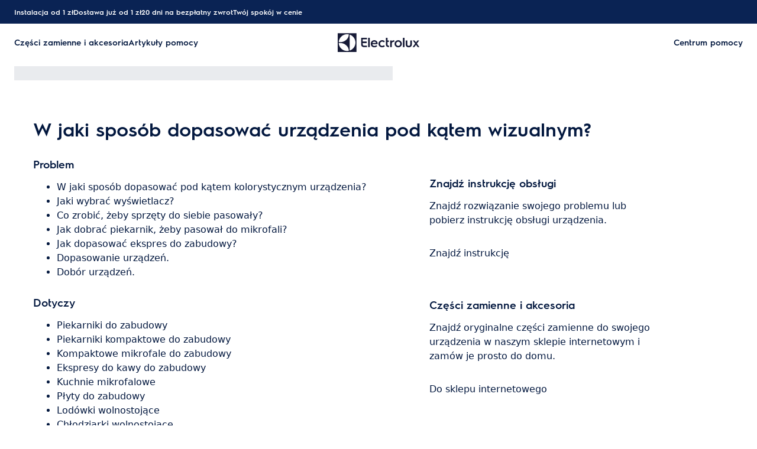

--- FILE ---
content_type: text/html; charset=utf-8
request_url: https://support.electrolux.pl/support-articles/article/w-jaki-sposob-dopasowac-urzadzenia-pod-katem-wizualnym?locale=pl-PL
body_size: 52756
content:
<!DOCTYPE html><html lang="pl-PL"><head><meta charSet="utf-8"/><meta name="viewport" content="width=device-width, initial-scale=1"/><link rel="preload" as="image" href="/support-articles/assets/electrolux/footer-logo.svg"/><link rel="stylesheet" href="/support-articles/_next/static/css/22625c497a17f601.css" data-precedence="next"/><link rel="stylesheet" href="https://cdn.jsdelivr.net/gh/paulirish/lite-youtube-embed@master/src/lite-yt-embed.css" data-precedence="default"/><link rel="preload" as="script" fetchPriority="low" href="/support-articles/_next/static/chunks/webpack-27865920e58797ce.js"/><script src="/support-articles/_next/static/chunks/bf6a786c-a7693e0ca5543e8a.js" async=""></script><script src="/support-articles/_next/static/chunks/831-a3b18086eac7909f.js" async=""></script><script src="/support-articles/_next/static/chunks/main-app-c447aa0a53e44f3b.js" async=""></script><script src="/support-articles/_next/static/chunks/2062-d5b02455c4ea1d3a.js" async=""></script><script src="/support-articles/_next/static/chunks/1025-b3fdb36b68754ae6.js" async=""></script><script src="/support-articles/_next/static/chunks/app/(main)/article/%5Bslug%5D/error-9a5f1b0a383dab88.js" async=""></script><script src="/support-articles/_next/static/chunks/app/global-error-92b7d01b2e44fbeb.js" async=""></script><script src="/support-articles/_next/static/chunks/6720-e309b096a2f9c6a5.js" async=""></script><script src="/support-articles/_next/static/chunks/7242-2dcce87434c6ec18.js" async=""></script><script src="/support-articles/_next/static/chunks/8003-16d10768e962ddb4.js" async=""></script><script src="/support-articles/_next/static/chunks/2972-3353a5880e2f8d8b.js" async=""></script><script src="/support-articles/_next/static/chunks/8213-2ec7ae0e584d8d39.js" async=""></script><script src="/support-articles/_next/static/chunks/8439-143268610c06173f.js" async=""></script><script src="/support-articles/_next/static/chunks/9114-8500495bef5a9ad8.js" async=""></script><script src="/support-articles/_next/static/chunks/4390-014e8a615e9e937b.js" async=""></script><script src="/support-articles/_next/static/chunks/app/(main)/article/%5Bslug%5D/page-f14e55e34e837ca5.js" async=""></script><script src="/support-articles/_next/static/chunks/app/layout-993792a5518521a9.js" async=""></script><script src="/support-articles/_next/static/chunks/app/(main)/layout-74d571c0a84f3248.js" async=""></script><link rel="preload" href="https://www.googletagmanager.com/gtm.js?id=GTM-T2MQ9T" as="script"/><title>W jaki sposób dopasować urządzenia pod kątem wizualnym? | Electrolux</title><meta name="description" content="Wyposażając kuchnię w nowe sprzęty AGD zależy nam tym, żeby pasowały one do naszej zabudowy oraz do siebie nawzajem. Poniżej znajdziesz wskazówki, które..."/><meta name="robots" content="index, follow"/><meta name="productType" content="Piekarniki do zabudowy"/><meta name="productType" content="Piekarniki kompaktowe do zabudowy"/><meta name="productType" content="Kompaktowe mikrofale do zabudowy"/><meta name="productType" content="Ekspresy do kawy do zabudowy"/><meta name="productType" content="Kuchnie mikrofalowe"/><meta name="productType" content="Płyty do zabudowy"/><meta name="productType" content="Lodówki wolnostojące"/><meta name="productType" content="Chłodziarki wolnostojące"/><meta name="productType" content="Zamrażarki wolnostojące"/><meta name="productType" content="Okapy"/><link rel="canonical" href="https://support.electrolux.pl/support-articles/article/w-jaki-sposob-dopasowac-urzadzenia-pod-katem-wizualnym"/><link rel="alternate" hrefLang="pl-PL" href="https://support.electrolux.pl/support-articles/article/w-jaki-sposob-dopasowac-urzadzenia-pod-katem-wizualnym"/><meta property="og:title" content="W jaki sposób dopasować urządzenia pod kątem wizualnym? | Electrolux"/><meta property="og:description" content="Wyposażając kuchnię w nowe sprzęty AGD zależy nam tym, żeby pasowały one do naszej zabudowy oraz do siebie nawzajem. Poniżej znajdziesz wskazówki, które..."/><meta property="og:locale" content="pl-PL"/><meta property="og:image" content="https://support.electrolux.pl/support-articles/images/startpage/support-electrolux.avif"/><meta property="og:type" content="website"/><meta name="twitter:card" content="summary_large_image"/><meta name="twitter:title" content="W jaki sposób dopasować urządzenia pod kątem wizualnym? | Electrolux"/><meta name="twitter:description" content="Wyposażając kuchnię w nowe sprzęty AGD zależy nam tym, żeby pasowały one do naszej zabudowy oraz do siebie nawzajem. Poniżej znajdziesz wskazówki, które..."/><meta name="twitter:image" content="https://support.electrolux.pl/support-articles/images/startpage/support-electrolux.avif"/><link rel="icon" href="/support-articles/assets/electrolux/favicon.ico" type="image/x-icon"/><style>/**
 * Do not edit directly, this file was auto-generated.
 */

:root {
  --sds-font-family-default: 'Electrolux Sans', 'Electrolux Sans Fallback', Arial, sans-serif;
  --sds-font-weight-subtle: 300;
  --sds-font-weight-default: 400;
  --sds-font-weight-emphasis: 600;
  --sds-font-line-height-default: 1.5;
  --sds-font-line-height-s: 1.1;
  --sds-font-line-height-m: 1.2;
  --sds-font-line-height-l: 1.5;
  --sds-font-line-height-display-xs: 35px; /* 110% */
  --sds-font-line-height-display-s: 44px; /* 110% */
  --sds-font-line-height-display-m: 53px; /* 110% */
  --sds-font-line-height-display-l: 70px; /* 110% */
  --sds-font-line-height-preamble-s: 30px; /* 150% */
  --sds-font-line-height-preamble-m: 36px; /* 150% */
  --sds-font-line-height-heading-xs: 19px; /* 120% */
  --sds-font-line-height-heading-s: 22px; /* 120% */
  --sds-font-line-height-heading-m: 24px; /* 120% */
  --sds-font-line-height-heading-l: 29px; /* 120% */
  --sds-font-line-height-subheading-xs: 18px; /* 150% */
  --sds-font-line-height-subheading-s: 21px; /* 150% */
  --sds-font-line-height-subheading-m: 24px; /* 150% */
  --sds-font-line-height-subheading-l: 27px; /* 150% */
  --sds-font-line-height-body-xs: 18px; /* 150% */
  --sds-font-line-height-body-s: 21px; /* 150% */
  --sds-font-line-height-body-m: 24px; /* 150% */
  --sds-font-line-height-body-l: 27px; /* 150% */
  --sds-font-line-height-label-xs: 14px; /* 120% */
  --sds-font-line-height-label-s: 17px; /* 120% */
  --sds-font-line-height-label-m: 19px; /* 120% */
  --sds-font-line-height-label-l: 21px; /* 120% */
  --sds-font-display-xs:
    600 32px/35px 'Electrolux Sans', 'Electrolux Sans Fallback', Arial, sans-serif; /* Used for large page titles and sections. */
  --sds-font-display-s:
    600 40px/44px 'Electrolux Sans', 'Electrolux Sans Fallback', Arial, sans-serif; /* Used for large page titles and sections. */
  --sds-font-display-m:
    600 48px/53px 'Electrolux Sans', 'Electrolux Sans Fallback', Arial, sans-serif; /* Used for large page titles and sections. */
  --sds-font-display-l:
    600 64px/70px 'Electrolux Sans', 'Electrolux Sans Fallback', Arial, sans-serif; /* Used for large page titles and sections. */
  --sds-font-preamble-s:
    400 20px/30px 'Electrolux Sans', 'Electrolux Sans Fallback', Arial, sans-serif; /* Used for high emphasis intro paragraphs, paired with display font styles. */
  --sds-font-preamble-m:
    400 24px/36px 'Electrolux Sans', 'Electrolux Sans Fallback', Arial, sans-serif; /* Used for high emphasis intro paragraphs, paired with display font styles. */
  --sds-font-heading-xs:
    600 16px/19px 'Electrolux Sans', 'Electrolux Sans Fallback', Arial, sans-serif; /* Used for default titles paired with paragraphs or inside components. */
  --sds-font-heading-s:
    600 18px/22px 'Electrolux Sans', 'Electrolux Sans Fallback', Arial, sans-serif; /* Used for default titles paired with paragraphs or inside components. */
  --sds-font-heading-m:
    600 20px/24px 'Electrolux Sans', 'Electrolux Sans Fallback', Arial, sans-serif; /* Used for default titles paired with paragraphs or inside components. */
  --sds-font-heading-l:
    600 24px/29px 'Electrolux Sans', 'Electrolux Sans Fallback', Arial, sans-serif; /* Used for default titles paired with paragraphs or inside components. */
  --sds-font-subheading-xs:
    600 12px/18px 'Electrolux Sans', 'Electrolux Sans Fallback', Arial, sans-serif; /* Used to create more hierarchy within layouts when needed. */
  --sds-font-subheading-s:
    600 14px/21px 'Electrolux Sans', 'Electrolux Sans Fallback', Arial, sans-serif; /* Used to create more hierarchy within layouts when needed. */
  --sds-font-subheading-m:
    600 16px/24px 'Electrolux Sans', 'Electrolux Sans Fallback', Arial, sans-serif; /* Used to create more hierarchy within layouts when needed. */
  --sds-font-subheading-l:
    600 18px/27px 'Electrolux Sans', 'Electrolux Sans Fallback', Arial, sans-serif; /* Used to create more hierarchy within layouts when needed. */
  --sds-font-body-xs:
    400 12px/18px 'Electrolux Sans', 'Electrolux Sans Fallback', Arial, sans-serif; /* Used for main text content in a layout. */
  --sds-font-body-s:
    400 14px/21px 'Electrolux Sans', 'Electrolux Sans Fallback', Arial, sans-serif; /* Used for main text content in a layout. */
  --sds-font-body-m:
    400 16px/24px 'Electrolux Sans', 'Electrolux Sans Fallback', Arial, sans-serif; /* Used for main text content in a layout. */
  --sds-font-body-l:
    400 18px/27px 'Electrolux Sans', 'Electrolux Sans Fallback', Arial, sans-serif; /* Used for main text content in a layout. */
  --sds-font-body-emphasis-xs:
    600 12px/18px 'Electrolux Sans', 'Electrolux Sans Fallback', Arial, sans-serif; /* Emphasis: used for highlighting words or sentences in a main text content. */
  --sds-font-body-emphasis-s:
    600 14px/21px 'Electrolux Sans', 'Electrolux Sans Fallback', Arial, sans-serif; /* Emphasis: used for highlighting words or sentences in a main text content. */
  --sds-font-body-emphasis-m:
    600 16px/24px 'Electrolux Sans', 'Electrolux Sans Fallback', Arial, sans-serif; /* Emphasis: used for highlighting words or sentences in a main text content. */
  --sds-font-body-emphasis-l:
    600 18px/27px 'Electrolux Sans', 'Electrolux Sans Fallback', Arial, sans-serif; /* Emphasis: used for highlighting words or sentences in a main text content. */
  --sds-font-link-xs:
    400 12px/18px 'Electrolux Sans', 'Electrolux Sans Fallback', Arial, sans-serif; /* Used for text links. */
  --sds-font-link-s:
    400 14px/21px 'Electrolux Sans', 'Electrolux Sans Fallback', Arial, sans-serif; /* Used for text links. */
  --sds-font-link-m:
    400 16px/24px 'Electrolux Sans', 'Electrolux Sans Fallback', Arial, sans-serif; /* Used for text links. */
  --sds-font-link-l:
    400 18px/27px 'Electrolux Sans', 'Electrolux Sans Fallback', Arial, sans-serif; /* Used for text links. */
  --sds-font-link-emphasis-xs:
    600 12px/18px 'Electrolux Sans', 'Electrolux Sans Fallback', Arial, sans-serif; /* Emphasis: used when a link is part of a sentence that is highlighted. */
  --sds-font-link-emphasis-s:
    600 14px/21px 'Electrolux Sans', 'Electrolux Sans Fallback', Arial, sans-serif; /* Emphasis: used when a link is part of a sentence that is highlighted. */
  --sds-font-link-emphasis-m:
    600 16px/24px 'Electrolux Sans', 'Electrolux Sans Fallback', Arial, sans-serif; /* Emphasis: used when a link is part of a sentence that is highlighted. */
  --sds-font-link-emphasis-l:
    600 18px/27px 'Electrolux Sans', 'Electrolux Sans Fallback', Arial, sans-serif; /* Emphasis: used when a link is part of a sentence that is highlighted. */
  --sds-font-label-xs:
    400 12px/14px 'Electrolux Sans', 'Electrolux Sans Fallback', Arial, sans-serif; /* Used for interactive items such as buttons, tabs, chips or menu list items. */
  --sds-font-label-s:
    400 14px/17px 'Electrolux Sans', 'Electrolux Sans Fallback', Arial, sans-serif; /* Used for interactive items such as buttons, tabs, chips or menu list items. */
  --sds-font-label-m:
    400 16px/19px 'Electrolux Sans', 'Electrolux Sans Fallback', Arial, sans-serif; /* Used for interactive items such as buttons, tabs, chips or menu list items. */
  --sds-font-label-l:
    400 18px/21px 'Electrolux Sans', 'Electrolux Sans Fallback', Arial, sans-serif; /* Used for interactive items such as buttons, tabs, chips or menu list items. */
  --sds-font-label-emphasis-xs:
    600 12px/14px 'Electrolux Sans', 'Electrolux Sans Fallback', Arial, sans-serif; /* Emphasis: used for interactive items such as buttons, tabs, chips or menu list items that needs emphasis. */
  --sds-font-label-emphasis-s:
    600 14px/17px 'Electrolux Sans', 'Electrolux Sans Fallback', Arial, sans-serif; /* Emphasis: used for interactive items such as buttons, tabs, chips or menu list items that needs emphasis. */
  --sds-font-label-emphasis-m:
    600 16px/19px 'Electrolux Sans', 'Electrolux Sans Fallback', Arial, sans-serif; /* Emphasis: used for interactive items such as buttons, tabs, chips or menu list items that needs emphasis. */
  --sds-font-label-emphasis-l:
    600 18px/21px 'Electrolux Sans', 'Electrolux Sans Fallback', Arial, sans-serif; /* Emphasis: used for interactive items such as buttons, tabs, chips or menu list items that needs emphasis. */
  --sds-font-font-size-display-xs: 32px;
  --sds-font-font-size-display-s: 40px;
  --sds-font-font-size-display-m: 48px;
  --sds-font-font-size-display-l: 64px;
  --sds-font-font-size-preamble-s: 20px;
  --sds-font-font-size-preamble-m: 24px;
  --sds-font-font-size-heading-xs: 16px;
  --sds-font-font-size-heading-s: 18px;
  --sds-font-font-size-heading-m: 20px;
  --sds-font-font-size-heading-l: 24px;
  --sds-font-font-size-subheading-xs: 12px;
  --sds-font-font-size-subheading-s: 14px;
  --sds-font-font-size-subheading-m: 16px;
  --sds-font-font-size-subheading-l: 18px;
  --sds-font-font-size-body-xs: 12px;
  --sds-font-font-size-body-s: 14px;
  --sds-font-font-size-body-m: 16px;
  --sds-font-font-size-body-l: 18px;
  --sds-color-background: #ffffff; /* Background color is reserved for the main background of each page. */
  --sds-color-on-background-100: #03183f; /* OnBackground colors are used for elements like texts, icons, shapes, dividers, or strokes that sit on top of the background color. */
  --sds-color-on-background-200: #233a64;
  --sds-color-on-background-300: #596b86;
  --sds-color-on-background-400: #c3cdd4;
  --sds-color-on-background-500: #e1e8eb;
  --sds-color-surface-100: #ffffff; /* Surface colors are used for sections, main areas, and components background such as panels, cards, modals and so on. */
  --sds-color-surface-200: #f6f6f6;
  --sds-color-surface-300: #ffffff;
  --sds-color-surface-400: #f6f6f6;
  --sds-color-surface-500: #ffffff;
  --sds-color-on-surface-100: #03183f; /* OnBackground colors are used for elements like texts, icons, shapes, dividers, or strokes that sit on top of the background color. */
  --sds-color-on-surface-200: #233a64;
  --sds-color-on-surface-300: #596b86;
  --sds-color-on-surface-400: #c3cdd4;
  --sds-color-on-surface-500: #e1e8eb;
  --sds-color-container-100: #0a2354; /* Container colors are used for buttons as well as other small interactive elements such as form controls or list items. */
  --sds-color-container-200: #6a6a6a;
  --sds-color-container-300: #e8e8e8;
  --sds-color-container-400: #f6f6f6;
  --sds-color-container-500: #ffffff;
  --sds-color-on-container-100: #03183f; /* OnContainer colors are used for elements like texts, icons, shapes, dividers, or strokes that sit on top of container colors. */
  --sds-color-on-container-200: #3d5275;
  --sds-color-on-container-300: #8393a3;
  --sds-color-on-container-400: #e1e8eb;
  --sds-color-on-container-500: #ffffff;
  --sds-color-primary-100: #0a2354; /* Primary colors are used for headers, footers and other elements that contribute to create the overall UI shell, as well as emphasis buttons and other interactive elements such as form controls or interactive states. Primary can also be used for specific sections or components – and elements like icons, small pictograms, and illustrations within them. */
  --sds-color-primary-200: #3d5275;
  --sds-color-primary-300: #c3cdd4;
  --sds-color-primary-400: #e1e8eb;
  --sds-color-primary-500: #ffffff;
  --sds-color-on-primary-100: #0a2354; /* OnPrimary colors are used for elements like texts, icons, shapes, dividers, or strokes that sit on top of primary colors. */
  --sds-color-on-primary-200: #233a64;
  --sds-color-on-primary-300: #3d5275;
  --sds-color-on-primary-400: #b1bcc6;
  --sds-color-on-primary-500: #ffffff;
  --sds-color-secondary-100: #594141; /* Secondary colors are used as a complement to primary colors. They are used mainly for specific sections, or components – and elements like icons, small pictograms, and illustrations within them – as well as contextual emphasis buttons. */
  --sds-color-secondary-200: #7d6464;
  --sds-color-secondary-300: #c6b7b7;
  --sds-color-secondary-400: #e0d8d8;
  --sds-color-secondary-500: #ffffff;
  --sds-color-on-secondary-100: #412a2a; /* OnSecondary colors are used for elements like texts, icons, shapes, dividers, or strokes that sit on top of secondary colors. */
  --sds-color-on-secondary-200: #4c3535;
  --sds-color-on-secondary-300: #715858;
  --sds-color-on-secondary-400: #c6b7b7;
  --sds-color-on-secondary-500: #ffffff;
  --sds-color-tertiary-100: #684e14; /* Tertiary colors are used for specific sections and components – and elements like icons, small pictograms, and illustrations within them – with a higher focus than primary or secondary colors. They can also be used for contextual emphasis button. */
  --sds-color-tertiary-200: #87641a;
  --sds-color-tertiary-300: #d7b779;
  --sds-color-tertiary-400: #ead8b7;
  --sds-color-tertiary-500: #ffffff;
  --sds-color-on-tertiary-100: #3d2d0c; /* OnTertiary colors are used for elements like texts, icons, shapes, dividers, or strokes that sit on top of tertiary colors. */
  --sds-color-on-tertiary-200: #4b380e;
  --sds-color-on-tertiary-300: #785917;
  --sds-color-on-tertiary-400: #d7b779;
  --sds-color-on-tertiary-500: #ffffff;
  --sds-color-info-100: #2e58ba; /* Info colors are used to highlight important but not critical information that doesn’t necessary require an immediate action. They can be used in the form of buttons, banners, messages, badges, or other indicators such as progress bars. */
  --sds-color-info-200: #7390d1;
  --sds-color-info-300: #d0daf0;
  --sds-color-info-400: #e2e8f5;
  --sds-color-info-500: #f3f5fb;
  --sds-color-on-info-100: #1c4ab4; /* OnInfo colors are used for elements like texts, icons, shapes, dividers, or strokes that sit on top of info colors. */
  --sds-color-on-info-200: #2e58ba;
  --sds-color-on-info-300: #3f66c0;
  --sds-color-on-info-400: #d0daf0;
  --sds-color-on-info-500: #ffffff;
  --sds-color-success-100: #107a35; /* Success colors are used to indicates something positive, like the success of a user action. They can be used in the form of buttons, banners, messages, prompts, or badges. */
  --sds-color-success-200: #17a749;
  --sds-color-success-300: #b9e4c8;
  --sds-color-success-400: #d1eedb;
  --sds-color-success-500: #edf8f1;
  --sds-color-on-success-100: #0e6c2f; /* OnSuccess colors are used for elements like texts, icons, shapes, dividers, or strokes that sit on top of success colors. */
  --sds-color-on-success-200: #107a35;
  --sds-color-on-success-300: #17a749;
  --sds-color-on-success-400: #d1eedb;
  --sds-color-on-success-500: #ffffff;
  --sds-color-danger-100: #c92c25; /* Danger colors are used to warn the user about critical information that requires an immediate action, to display errors, or to warn about the destructive consequences of a specific action, such as deleting an account. They can be used in the form of buttons, banners, messages, prompts, alerts, or badges. */
  --sds-color-danger-200: #fd574f;
  --sds-color-danger-300: #ffcdcb;
  --sds-color-danger-400: #ffe0de;
  --sds-color-danger-500: #fff3f2;
  --sds-color-on-danger-100: #b32820; /* OnDanger colors are used for elements like texts, icons, shapes, dividers, or strokes that sit on top of danger colors. */
  --sds-color-on-danger-200: #c92c25;
  --sds-color-on-danger-300: #fd574f;
  --sds-color-on-danger-400: #ffe0de;
  --sds-color-on-danger-500: #ffffff;
  --sds-color-caution-100: #f4c703; /* Caution colors are used to warn the user about relevant and potentially critical information or about the consequences of a specific action, e.g. leaving a flow before completing it. They can be used in the form of buttons, banners, messages, prompts, alerts, or badges. */
  --sds-color-caution-200: #ffd726;
  --sds-color-caution-300: #ffe883;
  --sds-color-caution-400: #fff7d6;
  --sds-color-caution-500: #fffbea;
  --sds-color-on-caution-100: #000000; /* OnCaution colors are used for elements like texts, icons, shapes, dividers, or strokes that sit on top of information colors. */
  --sds-color-on-caution-200: #715c01;
  --sds-color-on-caution-300: #ae8e02;
  --sds-color-on-caution-400: #715c01;
  --sds-color-on-caution-500: #000000;
  --sds-color-vis-decorative-100: #484555; /* Decorative colors are used in contexts where more color is needed and primary, secondary, or tertiary are not enough. They are used only for specific sections – and elements like icons, small pictograms, and illustrations within them – as well as contextual emphasis buttons. */
  --sds-color-vis-decorative-200: #6c6779;
  --sds-color-vis-decorative-300: #beb9c7;
  --sds-color-vis-decorative-400: #dbd8df;
  --sds-color-vis-decorative-500: #ffffff;
  --sds-color-vis-on-decorative-100: #312e3c; /* OnDecorative colors are used for elements like texts, icons, shapes, dividers, or strokes that sit on top of decorative colors. */
  --sds-color-vis-on-decorative-200: #3c3948;
  --sds-color-vis-on-decorative-300: #605b6d;
  --sds-color-vis-on-decorative-400: #beb9c7;
  --sds-color-vis-on-decorative-500: #ffffff;
  --sds-color-vis-eco-100: #404a3b; /* Eco colors are used in all the context where the brand needs to express the concept of sustainability, e.g. an eco line of products or a part of a marketing campaign describing recycling and re-usability. They are used mainly for specific sections – and elements like icons, small pictograms, and illustrations within them – as well as contextual emphasis buttons. */
  --sds-color-vis-eco-200: #606e5b;
  --sds-color-vis-eco-300: #b5bdb2;
  --sds-color-vis-eco-400: #d7dad5;
  --sds-color-vis-eco-500: #ffffff;
  --sds-color-vis-on-eco-100: #2b3227; /* OnEco colors are used for elements like texts, icons, shapes, dividers, or strokes that sit on top of eco colors. */
  --sds-color-vis-on-eco-200: #353d30;
  --sds-color-vis-on-eco-300: #556150;
  --sds-color-vis-on-eco-400: #b5bdb2;
  --sds-color-vis-on-eco-500: #ffffff;
  --sds-color-vis-gradient-100: linear-gradient(
    180deg,
    rgba(0, 0, 0, 0%) 50%,
    rgba(0, 0, 0, 80%) 100%
  ); /* Gradients colors are applied to surfaces that separate images from a texts paced on top of them, in order to increase the readability and make the information accessible. */
  --sds-color-vis-gradient-200: linear-gradient(
    180deg,
    rgba(0, 0, 0, 0%) 0%,
    rgba(0, 0, 0, 50%) 50%,
    rgba(0, 0, 0, 70%) 100%
  );
  --sds-color-vis-gradient-stops-100: rgba(0, 0, 0, 80%);
  --sds-color-vis-gradient-stops-200: rgba(0, 0, 0, 70%);
  --sds-color-vis-gradient-stops-300: rgba(0, 0, 0, 50%);
  --sds-color-vis-gradient-stops-transparent: rgba(0, 0, 0, 0%);
  --sds-color-vis-on-gradient-100: #ffffff; /* OnGradient colors are used for texts or other elements placed on top of images. */
  --sds-color-vis-promotion-deal-100: #ffe0de;
  --sds-color-vis-promotion-deal-500: #c92c25;
  --sds-color-vis-promotion-on-deal-100: #ffffff;
  --sds-color-vis-promotion-on-deal-500: #b32820;
  --sds-color-vis-promotion-blackmonth-100: #000000;
  --sds-color-vis-promotion-on-blackmonth-500: #ffffff;
  --sds-color-vis-rating-100: #b88923;
  --sds-color-vis-rating-200: #cca556;
  --sds-opacity-container-100: 30%;
  --sds-opacity-container-200: 40%;
  --sds-opacity-container-300: 50%;
  --sds-opacity-container-400: 70%;
  --sds-opacity-container-500: 85%;
  --sds-opacity-container-none: 0%;
  --sds-radius-none: 0;
  --sds-radius-xs: 4px;
  --sds-radius-s: 8px;
  --sds-radius-m: 16px;
  --sds-radius-l: 24px;
  --sds-radius-xl: 40px;
  --sds-drop-shadow-default-s: 0 0 10px 0 rgba(0, 0, 0, 10%); /* Used for elements positioned at the lowest level within the elevation model (e.g. sticky panels) When translating the design to a dark theme, "default" shadows translate darker than the "subtle" ones. */
  --sds-drop-shadow-default-m: 0 0 20px 0 rgba(0, 0, 0, 10%); /* Used for elements positioned at the middle level within the elevation model (e.g. product cards) When translating the design to a dark theme, "default" shadows translate darker than the "subtle" ones. */
  --sds-drop-shadow-default-l: 0 0 50px 0 rgba(0, 0, 0, 15%); /* Used for elements positioned at the highest level within the elevation model (e.g. toasts) When translating the design to a dark theme, "default" shadows translate darker than the "subtle" ones. */
  --sds-drop-shadow-subtle-s: 0 0 10px 0 rgba(0, 0, 0, 10%); /* Used for elements positioned at the lowest level within the elevation model (e.g. sticky panels) When translating the design to a dark theme, “subtle” shadows translate softer than the “default” ones. */
  --sds-drop-shadow-subtle-m: 0 0 20px 0 rgba(0, 0, 0, 10%); /* Used for elements positioned at the middle level within the elevation model (e.g. product cards) When translating the design to a dark theme, “subtle” shadows translate softer than the “default” ones. */
  --sds-drop-shadow-subtle-l: 0 0 50px 0 rgba(0, 0, 0, 15%); /* Used for elements positioned at the highest level within the elevation model (e.g. toasts) When translating the design to a dark theme, “subtle” shadows translate softer than the “default” ones. */
  --sds-stroke-width-none: 0;
  --sds-stroke-width-s: 1px;
  --sds-stroke-width-m: 2px;
  --sds-stroke-width-l: 3px;
  --sds-space-stack-none: 0;
  --sds-space-stack-xxxs: 1px;
  --sds-space-stack-xxs: 4px;
  --sds-space-stack-xs: 8px;
  --sds-space-stack-s: 16px;
  --sds-space-stack-m: 24px;
  --sds-space-stack-l: 32px;
  --sds-space-stack-xl: 40px;
  --sds-space-stack-xxl: 48px;
  --sds-space-stack-xxxl: 64px;
  --sds-space-inline-none: 0;
  --sds-space-inline-xxxs: 1px;
  --sds-space-inline-xxs: 4px;
  --sds-space-inline-xs: 8px;
  --sds-space-inline-s: 16px;
  --sds-space-inline-m: 24px;
  --sds-space-inline-l: 32px;
  --sds-space-inline-xl: 40px;
  --sds-space-inline-xxl: 48px;
  --sds-space-inline-xxxl: 64px;
  --sds-space-inset-none: 0;
  --sds-space-inset-xxxs: 4px;
  --sds-space-inset-xxs: 8px;
  --sds-space-inset-xs: 16px;
  --sds-space-inset-s: 24px;
  --sds-space-inset-m: 32px;
  --sds-space-inset-l: 40px;
  --sds-space-inset-xl: 48px;
  --sds-space-inset-xxl: 64px;
  --sds-space-inset-xxxl: 96px;
  --sds-brand-name: Electrolux;
  --sds-wrapper-primary-color-subtle: #e1e8eb;
  --sds-wrapper-primary-color-on-subtle: #0a2354;
  --sds-component-blur-container-100: 5px;
  --sds-component-blur-container-200: 20px;
  --sds-component-blur-container-300: 50px;
  --sds-component-icon-size-xxs: 12px;
  --sds-component-icon-size-xs: 16px;
  --sds-component-icon-size-s: 20px;
  --sds-component-icon-size-m: 24px;
  --sds-component-icon-size-l: 28px;
  --sds-component-icon-size-xl: 32px;
  --sds-component-icon-size-xxl: 40px;
  --sds-component-focus-outline-border-normal: 1px solid #000000;
  --sds-component-focus-outline-border-inverted: 1px solid #ffffff;
  --sds-component-focus-outline-border-inset: 4px;
  --sds-component-price-font-size-xs: 14px;
  --sds-component-price-font-size-s: 16px;
  --sds-component-price-font-size-m: 18px;
  --sds-component-price-font-size-l: 24px;
  --sds-component-price-font-emphasis-xs:
    600 14px/17px 'Electrolux Sans', 'Electrolux Sans Fallback', Arial, sans-serif;
  --sds-component-price-font-emphasis-s:
    600 16px/19px 'Electrolux Sans', 'Electrolux Sans Fallback', Arial, sans-serif;
  --sds-component-price-font-emphasis-m:
    600 18px/22px 'Electrolux Sans', 'Electrolux Sans Fallback', Arial, sans-serif;
  --sds-component-price-font-emphasis-l:
    600 24px/29px 'Electrolux Sans', 'Electrolux Sans Fallback', Arial, sans-serif;
  --sds-component-price-font-muted-xs:
    400 14px/17px 'Electrolux Sans', 'Electrolux Sans Fallback', Arial, sans-serif;
  --sds-component-price-font-muted-s:
    400 16px/19px 'Electrolux Sans', 'Electrolux Sans Fallback', Arial, sans-serif;
  --sds-component-price-font-muted-m:
    400 18px/22px 'Electrolux Sans', 'Electrolux Sans Fallback', Arial, sans-serif;
  --sds-component-price-font-muted-l:
    400 24px/29px 'Electrolux Sans', 'Electrolux Sans Fallback', Arial, sans-serif;
  --sds-component-color-none: rgba(0, 0, 0, 0%);
  --sds-component-color-focus-outline: #8dc0ee; /* Used only for focus:state outlines. */
  --sds-component-pictogram-size-xxxs: 32px;
  --sds-component-pictogram-size-xxs: 40px;
  --sds-component-pictogram-size-xs: 48px;
  --sds-component-pictogram-size-s: 56px;
  --sds-component-pictogram-size-m: 64px;
  --sds-component-pictogram-size-l: 80px;
  --sds-component-badge-font-xs:
    600 10px/1.1 'Readex Pro', Arial, sans-serif; /* Used for digits within a notification badge */
  --sds-form-control-border-normal: 1px solid rgba(3, 24, 63, 60%);
  --sds-form-control-border-hover: 1px solid #03183f;
  --sds-form-control-border-focus: 1px solid #03183f;
  --sds-form-control-border-error: 1px solid #c92c25;
  --sds-form-control-border-color-normal: rgba(3, 24, 63, 60%);
  --sds-form-control-border-color-hover: #03183f;
  --sds-form-control-border-color-focus: #03183f;
  --sds-form-control-border-color-error: #c92c25;
  --sds-form-control-radius-l: 8px;
  --sds-form-control-radius-s: 4px;
  --sds-form-control-button-height-l: 56px; /* Used to adapt buttons to the size of the input fields */
  --sds-form-control-button-height-s: 48px; /* Used to adapt buttons to the size of the input fields */
  --sds-form-control-opacity-disabled: 40%;
  --sds-form-control-color-normal: rgba(255, 255, 255, 80%);
  --sds-form-control-placeholder-color-normal: rgba(3, 24, 63, 60%);
  --sds-form-control-text-color-normal: #03183f;
  --sds-form-control-label-color-normal: #03183f;
  --sds-form-control-helper-color-subtle: rgba(
    3,
    24,
    63,
    60%
  ); /* Used for default helper messages */
  --sds-form-control-helper-color-emphasis: #03183f; /* Used for error messages */
  --sds-overlay-panel-radius: 8px; /* Used for modals and bottom sheets. For bottom sheets, it apples only to top-left and top-right coreners. */
  --sds-focus-outline-radius-button: 8px;
  --sds-focus-outline-radius-round: 40px;
  --sds-focus-outline-radius-sharp: 4px;
  --sds-button-radius: 8px;
  --sds-button-opacity-disabled: 50%;
  --sds-button-opacity-muted-disabled: 40%;
  --sds-button-color-emphasis1-normal: #0a2354;
  --sds-button-color-emphasis1-hover: rgba(10, 35, 84, 85%);
  --sds-button-color-emphasis1-pressed: rgba(10, 35, 84, 85%);
  --sds-button-color-emphasis2-normal: #594141;
  --sds-button-color-emphasis2-hover: rgba(89, 65, 65, 85%);
  --sds-button-color-emphasis2-pressed: rgba(89, 65, 65, 85%);
  --sds-button-color-emphasis3-normal: #684e14;
  --sds-button-color-emphasis3-hover: rgba(104, 78, 20, 85%);
  --sds-button-color-emphasis3-pressed: rgba(104, 78, 20, 85%);
  --sds-button-color-emphasis4-normal: #484555;
  --sds-button-color-emphasis4-hover: rgba(72, 69, 85, 85%);
  --sds-button-color-emphasis4-pressed: rgba(72, 69, 85, 85%);
  --sds-button-color-emphasis5-normal: #404a3b;
  --sds-button-color-emphasis5-hover: rgba(64, 74, 59, 85%);
  --sds-button-color-emphasis5-pressed: rgba(64, 74, 59, 85%);
  --sds-button-color-subtle-normal: #0a2354;
  --sds-button-color-subtle-hover: rgba(10, 35, 84, 85%);
  --sds-button-color-subtle-pressed: rgba(10, 35, 84, 85%);
  --sds-button-color-emphasis-invert-normal: #ffffff;
  --sds-button-color-emphasis-invert-hover: rgba(255, 255, 255, 85%);
  --sds-button-color-emphasis-invert-pressed: rgba(255, 255, 255, 85%);
  --sds-button-color-on-subtle-normal: #ffffff;
  --sds-button-color-on-emphasis-invert-normal: #03183f;
  --sds-button-color-on-muted-invert-normal: #ffffff;
  --sds-button-color-on-muted-invert-hover: rgba(255, 255, 255, 50%);
  --sds-button-color-on-muted-invert-pressed: rgba(255, 255, 255, 50%);
  --sds-button-color-on-emphasis1-normal: #ffffff;
  --sds-button-color-on-emphasis2-normal: #ffffff;
  --sds-button-color-on-emphasis3-normal: #ffffff;
  --sds-button-color-on-emphasis4-normal: #ffffff;
  --sds-button-color-on-emphasis5-normal: #ffffff;
  --sds-button-color-on-deal-normal: #ffffff;
  --sds-button-color-on-muted1-normal: #03183f;
  --sds-button-color-on-muted1-hover: rgba(3, 24, 63, 40%);
  --sds-button-color-on-muted1-pressed: rgba(3, 24, 63, 40%);
  --sds-button-color-on-success-normal: #ffffff;
  --sds-button-color-on-caution-normal: #000000;
  --sds-button-color-on-danger-normal: #ffffff;
  --sds-button-color-on-info-normal: #ffffff;
  --sds-button-color-on-muted2-normal: #412a2a;
  --sds-button-color-on-muted2-hover: rgba(65, 42, 42, 40%);
  --sds-button-color-on-muted2-pressed: rgba(65, 42, 42, 40%);
  --sds-button-color-on-muted3-normal: #3d2d0c;
  --sds-button-color-on-muted3-hover: rgba(61, 45, 12, 40%);
  --sds-button-color-on-muted3-pressed: rgba(61, 45, 12, 40%);
  --sds-button-color-on-muted4-normal: #312e3c;
  --sds-button-color-on-muted4-hover: rgba(49, 46, 60, 40%);
  --sds-button-color-on-muted4-pressed: rgba(49, 46, 60, 40%);
  --sds-button-color-on-muted5-normal: #2b3227;
  --sds-button-color-on-muted5-hover: rgba(43, 50, 39, 40%);
  --sds-button-color-on-muted5-pressed: rgba(43, 50, 39, 40%);
  --sds-button-color-success-normal: #107a35;
  --sds-button-color-success-hover: rgba(16, 122, 53, 85%);
  --sds-button-color-success-pressed: rgba(16, 122, 53, 85%);
  --sds-button-color-caution-normal: #ffd726;
  --sds-button-color-caution-hover: rgba(255, 215, 38, 85%);
  --sds-button-color-caution-pressed: rgba(255, 215, 38, 85%);
  --sds-button-color-danger-normal: #c92c25;
  --sds-button-color-danger-hover: rgba(201, 44, 37, 85%);
  --sds-button-color-danger-pressed: rgba(201, 44, 37, 85%);
  --sds-button-color-info-normal: #2e58ba;
  --sds-button-color-info-hover: rgba(46, 88, 186, 85%);
  --sds-button-color-info-pressed: rgba(46, 88, 186, 85%);
  --sds-button-color-play: rgba(255, 255, 255, 50%);
  --sds-button-color-deal-normal: #c92c25;
  --sds-button-color-deal-hover: rgba(201, 44, 37, 85%);
  --sds-button-color-deal-pressed: rgba(201, 44, 37, 85%);
  --sds-button-height-l: 48px;
  --sds-button-height-s: 40px;
  --sds-button-icon-size-l: 20px;
  --sds-button-icon-size-s: 16px;
  --sds-button-padding-h-l: 16px;
  --sds-button-padding-h-s: 16px;
  --sds-button-gap-l: 8px;
  --sds-button-gap-s: 4px;
  --sds-button-label-font-m:
    600 16px/19px 'Electrolux Sans', 'Electrolux Sans Fallback', Arial, sans-serif;
  --sds-button-label-font-s:
    600 14px/17px 'Electrolux Sans', 'Electrolux Sans Fallback', Arial, sans-serif;
  --sds-callout-color-emphasis1-default: #e1e8eb;
  --sds-callout-color-emphasis1-invert: #0a2354;
  --sds-callout-color-emphasis2-default: #e0d8d8;
  --sds-callout-color-emphasis2-invert: #594141;
  --sds-callout-color-emphasis3-default: #ead8b7;
  --sds-callout-color-emphasis3-invert: #684e14;
  --sds-callout-color-emphasis4-default: #dbd8df;
  --sds-callout-color-emphasis4-invert: #484555;
  --sds-callout-color-emphasis5-default: #d7dad5;
  --sds-callout-color-emphasis5-invert: #404a3b;
  --sds-callout-button-color-emphasis1-normal: #0a2354;
  --sds-callout-button-color-emphasis1-hover: rgba(10, 35, 84, 85%);
  --sds-callout-button-color-emphasis1-pressed: rgba(10, 35, 84, 85%);
  --sds-callout-button-color-on-emphasis1-normal: #ffffff;
  --sds-callout-banner-default-l-vertical-padding: 40px;
  --sds-callout-banner-default-l-horizontal-padding: 40px;
  --sds-callout-banner-default-l-item-spacing: 24px;
  --sds-callout-banner-default-l-border-radius: 4px;
  --sds-callout-banner-default-m-vertical-padding: 24px;
  --sds-callout-banner-default-m-horizontal-padding: 24px;
  --sds-callout-banner-default-m-item-spacing: 16px;
  --sds-callout-banner-default-m-border-radius: 4px;
  --sds-callout-banner-default-s-vertical-padding: 24px;
  --sds-callout-banner-default-s-horizontal-padding: 16px;
  --sds-callout-banner-default-s-item-spacing: 16px;
  --sds-callout-banner-default-s-border-radius: 4px;
  --sds-callout-banner-stack-l-vertical-padding: 40px;
  --sds-callout-banner-stack-l-horizontal-padding: 40px;
  --sds-callout-banner-stack-l-item-spacing: 24px;
  --sds-callout-banner-stack-l-border-radius: 4px;
  --sds-callout-banner-stack-m-vertical-padding: 24px;
  --sds-callout-banner-stack-m-horizontal-padding: 24px;
  --sds-callout-banner-stack-m-item-spacing: 16px;
  --sds-callout-banner-stack-m-border-radius: 4px;
  --sds-callout-banner-stack-s-vertical-padding: 24px;
  --sds-callout-banner-stack-s-horizontal-padding: 16px;
  --sds-callout-banner-stack-s-item-spacing: 16px;
  --sds-callout-banner-stack-s-border-radius: 4px;
  --sds-counter-l-height: 48px;
  --sds-counter-l-horizontal-padding: 0;
  --sds-counter-l-item-spacing: 0;
  --sds-counter-s-height: 40px;
  --sds-counter-s-horizontal-padding: 0;
  --sds-counter-s-item-spacing: 0;
  --sds-counter-label-font-l:
    600 16px/19px 'Electrolux Sans', 'Electrolux Sans Fallback', Arial, sans-serif;
  --sds-counter-label-font-s:
    600 14px/17px 'Electrolux Sans', 'Electrolux Sans Fallback', Arial, sans-serif;
  --sds-counter-label-color-default: #03183f;
  --sds-fab-size: 48px;
  --sds-fab-color-normal: #ffffff;
  --sds-fab-color-on-normal: #03183f;
  --sds-fab-radius: 40px;
  --sds-fab-gap: 8px;
  --sds-fab-drop-shadow: 0 0 10px 0 rgba(0, 0, 0, 10%);
  --sds-fab-padding: 12px;
  --sds-fab-opacity-hover: 70%;
  --sds-fab-opacity-pressed: 50%;
  --sds-fab-opacity-disabled: 30%;
  --sds-footer-menu-item-label-font-normal:
    400 16px/19px 'Electrolux Sans', 'Electrolux Sans Fallback', Arial, sans-serif;
  --sds-footer-menu-item-label-font-hover:
    400 16px/19px 'Electrolux Sans', 'Electrolux Sans Fallback', Arial, sans-serif;
  --sds-footer-menu-item-label-font-pressed:
    400 16px/19px 'Electrolux Sans', 'Electrolux Sans Fallback', Arial, sans-serif;
  --sds-footer-menu-item-opacity-disabled: 40%;
  --sds-footer-menu-item-color-normal: #b1bcc6;
  --sds-footer-menu-title-label-font-l:
    600 18px/21px 'Electrolux Sans', 'Electrolux Sans Fallback', Arial, sans-serif;
  --sds-footer-menu-title-color-normal: #ffffff;
  --sds-footer-color-normal: #0a2354;
  --sds-footer-l-padding-top: 64px;
  --sds-footer-l-padding-bottom: 48px;
  --sds-footer-l-item-spacing: 64px;
  --sds-footer-m-padding-top: 64px;
  --sds-footer-m-padding-bottom: 48px;
  --sds-footer-m-horizontal-padding: 40px;
  --sds-footer-m-item-spacing: 64px;
  --sds-footer-s-padding-top: 40px;
  --sds-footer-s-padding-bottom: 40px;
  --sds-footer-s-horizontal-padding: 16px;
  --sds-footer-s-item-spacing: 48px;
  --sds-footer-accordion-color-icon: #ffffff;
  --sds-footer-accordion-color-border: #3d5275;
  --sds-footer-logo-color: #ffffff;
  --sds-header-nav-secondary-menu-item-font-label-normal:
    400 12px/14px 'Electrolux Sans', 'Electrolux Sans Fallback', Arial, sans-serif;
  --sds-header-nav-secondary-menu-item-font-label-hover:
    400 12px/14px 'Electrolux Sans', 'Electrolux Sans Fallback', Arial, sans-serif;
  --sds-header-nav-secondary-menu-item-font-label-pressed:
    400 12px/14px 'Electrolux Sans', 'Electrolux Sans Fallback', Arial, sans-serif;
  --sds-header-nav-secondary-color: #0a2354;
  --sds-header-nav-primary-menu-item-color-normal: #03183f;
  --sds-header-nav-primary-menu-item-color-hover: #03183f;
  --sds-header-nav-primary-menu-item-color-pressed: #03183f;
  --sds-header-nav-primary-menu-item-color-inverted: #ffffff;
  --sds-header-nav-primary-menu-item-border-normal: 1px solid rgba(0, 0, 0, 0%);
  --sds-header-nav-primary-menu-item-border-selected: 1px solid #0a2354;
  --sds-header-nav-primary-menu-item-opacity-hover: 70%;
  --sds-header-nav-primary-menu-item-opacity-pressed: 50%;
  --sds-header-nav-primary-color-default: #ffffff;
  --sds-header-nav-primary-color-invert: rgba(0, 0, 0, 0%);
  --sds-header-nav-primary-icon-button-normal: #03183f;
  --sds-header-nav-primary-icon-button-hover: rgba(3, 24, 63, 70%);
  --sds-header-nav-primary-icon-button-pressed: rgba(3, 24, 63, 50%);
  --sds-header-global-search-bar-font-label-l:
    400 24px/1.1 'Electrolux Sans', 'Electrolux Sans Fallback', Arial, sans-serif;
  --sds-header-global-search-bar-font-label-s:
    400 18px/1.1 'Electrolux Sans', 'Electrolux Sans Fallback', Arial, sans-serif;
  --sds-icon-button-opacity-disabled: 50%;
  --sds-icon-button-opacity-ghost-disabled: 30%;
  --sds-icon-button-color-emphasis-normal: #0a2354;
  --sds-icon-button-color-emphasis-hover: rgba(10, 35, 84, 85%);
  --sds-icon-button-color-emphasis-pressed: rgba(10, 35, 84, 85%);
  --sds-icon-button-color-subtle-normal: #0a2354;
  --sds-icon-button-color-subtle-hover: rgba(10, 35, 84, 85%);
  --sds-icon-button-color-subtle-pressed: rgba(10, 35, 84, 85%);
  --sds-icon-button-color-emphasis-invert-normal: #ffffff;
  --sds-icon-button-color-emphasis-invert-hover: rgba(255, 255, 255, 85%);
  --sds-icon-button-color-emphasis-invert-pressed: rgba(255, 255, 255, 85%);
  --sds-icon-button-color-on-subtle-normal: #ffffff;
  --sds-icon-button-color-on-emphasis-invert-normal: #000000;
  --sds-icon-button-color-on-muted-invert-normal: #ffffff;
  --sds-icon-button-color-on-muted-normal: #03183f;
  --sds-icon-button-color-on-ghost-normal: #03183f;
  --sds-icon-button-color-on-ghost-hover: rgba(3, 24, 63, 70%);
  --sds-icon-button-color-on-ghost-pressed: rgba(3, 24, 63, 50%);
  --sds-icon-button-color-on-emphasis-normal: #ffffff;
  --sds-icon-button-color-on-ghost-invert-normal: #ffffff;
  --sds-icon-button-color-on-ghost-invert-hover: rgba(255, 255, 255, 50%);
  --sds-icon-button-color-on-ghost-invert-pressed: rgba(255, 255, 255, 50%);
  --sds-icon-button-color-on-overlay-normal: #ffffff;
  --sds-icon-button-color-muted-normal: rgba(10, 35, 84, 5%);
  --sds-icon-button-color-muted-hover: rgba(10, 35, 84, 10%);
  --sds-icon-button-color-muted-pressed: rgba(10, 35, 84, 10%);
  --sds-icon-button-color-muted-invert-normal: rgba(255, 255, 255, 10%);
  --sds-icon-button-color-muted-invert-hover: rgba(255, 255, 255, 20%);
  --sds-icon-button-color-muted-invert-pressed: rgba(255, 255, 255, 20%);
  --sds-icon-button-color-overlay-normal: rgba(0, 0, 0, 50%);
  --sds-icon-button-color-overlay-hover: rgba(0, 0, 0, 70%);
  --sds-icon-button-color-overlay-pressed: rgba(0, 0, 0, 85%);
  --sds-icon-button-color-overlay-disabled: rgba(0, 0, 0, 30%);
  --sds-icon-button-icon-size-xs: 16px;
  --sds-icon-button-icon-size-s: 16px;
  --sds-icon-button-icon-size-m: 20px;
  --sds-icon-button-icon-size-l: 24px;
  --sds-icon-button-size-xs: 24px;
  --sds-icon-button-size-s: 32px;
  --sds-icon-button-size-m: 40px;
  --sds-icon-button-size-l: 48px;
  --sds-icon-button-radius-emphasis: 8px;
  --sds-icon-button-radius-subtle: 8px;
  --sds-icon-button-radius-muted: 40px;
  --sds-icon-button-radius-ghost: 40px;
  --sds-icon-button-radius-overlay: 40px;
  --sds-link-icon-size-xs: 16px;
  --sds-link-icon-size-s: 16px;
  --sds-link-icon-size-m: 20px;
  --sds-link-icon-size-l: 20px;
  --sds-link-color-normal: #03183f;
  --sds-link-color-invert-normal: #ffffff;
  --sds-link-opacity-hover: 70%;
  --sds-link-opacity-pressed: 50%;
  --sds-link-opacity-disabled: 30%;
  --sds-link-gap: 4px;
  --sds-link-label-font-xs:
    400 12px/18px 'Electrolux Sans', 'Electrolux Sans Fallback', Arial, sans-serif;
  --sds-link-label-font-s:
    400 14px/21px 'Electrolux Sans', 'Electrolux Sans Fallback', Arial, sans-serif;
  --sds-link-label-font-m:
    400 16px/24px 'Electrolux Sans', 'Electrolux Sans Fallback', Arial, sans-serif;
  --sds-link-label-font-l:
    400 18px/27px 'Electrolux Sans', 'Electrolux Sans Fallback', Arial, sans-serif;
  --sds-newsletter-button-color-emphasis1-normal: #0a2354;
  --sds-newsletter-button-color-emphasis1-hover: rgba(10, 35, 84, 85%);
  --sds-newsletter-button-color-emphasis1-pressed: rgba(10, 35, 84, 85%);
  --sds-newsletter-button-color-on-emphasis1: #ffffff;
  --sds-mega-menu-list-item-color-on-deal-hover: #b32820;
  --sds-mega-menu-list-item-color-on-blackmonth-hover: #000000;
  --sds-scrim-color-subtle: rgba(0, 0, 0, 30%);
  --sds-scrim-color-emphasis: rgba(0, 0, 0, 50%);
  --sds-spinner-color-indicator: #0a2354;
  --sds-splash-badge-color-eco: #606e5b;
  --sds-splash-badge-color-on-eco: #ffffff;
  --sds-tag-color-generic: #3d5275;
  --sds-tag-color-new: #87641a;
  --sds-tag-color-eco: #606e5b;
  --sds-tag-color-success: #107a35;
  --sds-tag-color-caution: #ffd726;
  --sds-tag-color-danger: #c92c25;
  --sds-tag-color-info: #2e58ba;
  --sds-tag-color-deal: #ffe0de;
  --sds-tag-color-blackmonth: #000000;
  --sds-tag-color-on-generic: #ffffff;
  --sds-tag-color-on-new: #ffffff;
  --sds-tag-color-on-eco: #ffffff;
  --sds-tag-color-on-success: #ffffff;
  --sds-tag-color-on-caution: #000000;
  --sds-tag-color-on-danger: #ffffff;
  --sds-tag-color-on-info: #ffffff;
  --sds-tag-color-on-deal: #b32820;
  --sds-tag-color-on-blackmonth: #ffffff;
  --sds-tag-label-font-s:
    600 12px/14px 'Electrolux Sans', 'Electrolux Sans Fallback', Arial, sans-serif;
  --sds-tag-label-font-l:
    600 14px/17px 'Electrolux Sans', 'Electrolux Sans Fallback', Arial, sans-serif;
  --sds-tag-opacity-disabled: 50%;
  --sds-tag-icon-size-s: 12px;
  --sds-tag-icon-size-l: 16px;
  --sds-tag-l-height: 24px;
  --sds-tag-l-horizontal-padding: 8px;
  --sds-tag-l-border-radius: 4px;
  --sds-tag-l-item-spacing: 4px;
  --sds-tag-s-height: 20px;
  --sds-tag-s-horizontal-padding: 8px;
  --sds-tag-s-border-radius: 4px;
  --sds-tag-s-item-spacing: 4px;
  --sds-text-button-label-font-xs:
    600 12px/14px 'Electrolux Sans', 'Electrolux Sans Fallback', Arial, sans-serif;
  --sds-text-button-label-font-s:
    600 14px/17px 'Electrolux Sans', 'Electrolux Sans Fallback', Arial, sans-serif;
  --sds-text-button-label-font-m:
    600 16px/19px 'Electrolux Sans', 'Electrolux Sans Fallback', Arial, sans-serif;
  --sds-text-button-label-font-l:
    600 18px/21px 'Electrolux Sans', 'Electrolux Sans Fallback', Arial, sans-serif;
  --sds-text-button-icon-size-xs: 16px;
  --sds-text-button-icon-size-s: 16px;
  --sds-text-button-icon-size-m: 20px;
  --sds-text-button-icon-size-l: 20px;
  --sds-text-button-gap: 4px;
  --sds-text-button-color-normal: #03183f;
  --sds-text-button-color-invert-normal: #ffffff;
  --sds-text-button-opacity-hover: 70%;
  --sds-text-button-opacity-pressed: 50%;
  --sds-text-button-opacity-disabled: 30%;
  --sds-text-button-opacity-invert-hover: 70%;
  --sds-text-button-opacity-invert-pressed: 70%;
  --sds-text-button-opacity-invert-disabled: 40%;
  --sds-toggle-color-unselected: #6a6a6a;
  --sds-toggle-color-selected: #0a2354;
  --sds-toggle-color-handle-unselected: #ffffff;
  --sds-toggle-color-handle-selected: #ffffff;
  --sds-toggle-color-label: #03183f;
  --sds-toggle-gap: 8px;
  --sds-toggle-label-font:
    400 14px/17px 'Electrolux Sans', 'Electrolux Sans Fallback', Arial, sans-serif;
  --sds-toggle-opacity-disabled: 30%;
  --sds-skeleton-color-background: #e8e8e8;
  --sds-skeleton-color-on-background: linear-gradient(
    120deg,
    #e8e8e8 30%,
    #f4f4f4 50%,
    #e8e8e8 70%
  );
}
</style><script type="application/ld+json">{"@context":"https://schema.org","@type":"Organization","name":"Electrolux","url":"https://support.electrolux.pl","logo":{"@type":"ImageObject","url":"https://support.electrolux.pl/assets/electrolux/site-logo.svg"}}</script><script type="application/ld+json">{"@context":"https://schema.org","@type":"WebSite","url":"https://support.electrolux.pl","name":"Electrolux","publisher":{"@context":"https://schema.org","@type":"Organization","name":"Electrolux","url":"https://support.electrolux.pl","logo":{"@type":"ImageObject","url":"https://support.electrolux.pl/assets/electrolux/site-logo.svg"}},"potentialAction":{"@type":"SearchAction","target":{"@type":"EntryPoint","urlTemplate":"https://support.electrolux.pl/search?q={search_term_string}"},"query-input":"required name=search_term_string"}}</script><script src="/support-articles/_next/static/chunks/polyfills-42372ed130431b0a.js" noModule=""></script></head><body><script>(self.__next_s=self.__next_s||[]).push([0,{"children":"\n          window.dataLayer = window.dataLayer || [];\n          window.dataLayer.push({\"pageType\":\"SupportArticlePage\",\"pageLanguage\":\"pl-PL\",\"article-id\":\"be835120-d0c9-408c-82be-74571b0b2e47\",\"article-tags\":\"cooking,oven\",\"article-type\":\"learn-more\",\"categoryLevel1\":\"Gotowanie\",\"categoryLevel2\":\"Piekarniki\",\"uniquePageId\":\"imported-article-1501260-pl-PL\",\"GA4PropertyId\":\"G-YYSD57WPTL\"});\n          window.sessionStorage.removeItem('[object Object]');\n        ","id":"initiate-data-layer"}])</script><script type="application/ld+json">{"@context":"https://schema.org","@type":"Article","headline":"W jaki sposób dopasować urządzenia pod kątem wizualnym?","description":"Wyposażając kuchnię w nowe sprzęty AGD zależy nam tym, żeby pasowały one do naszej zabudowy oraz do siebie nawzajem. Poniżej znajdziesz wskazówki, które pomogą Ci w wyborze odpowiednich sprzętów o spójnej estetyce. Na wygląd urządzenia wpływają następujące kwestie:\n\nKOLOR I WYKOŃCZENIE\n\nInformację o wersji kolorystycznej wykończenia urządzenia możesz znaleźć w specyfikacji technicznej urządzenia lub odczytać ją z nazwy modelu. Najłatwiejszą metodą dopasowania do siebie jest trzymanie się jednej wersji kolorystycznej we wszystkich kategoriach urządzeń. Poniżej znajduje się wykaz oznaczeń wykończenia w poszczególnych rodzajach urządzeń:\n\nPiekarniki do zabudowy, piekarniki kompaktowe do zabudowy, ekspresy do kawy do zabudowy, kompaktowe mikrofale do zabudowy, szuflady do pakowania próżniowego, szuflady do podgrzewania (nie w każdej kategorii urządzeń występują wszystkie kolory):\n\nZ - kolor czarny\n\nT - kolor czarny matowy\n\nX - kolor czarny z elementami ze stali szlachetnej\n\nV - kolor biały\n\nS - kolor szampański\n\nOznaczenie koloru to ostatnia litera w nazwie modelu, np. EOA9S31WZ.\n\nKuchnie mikrofalowe:\n\nK - kolor czarny\n\nX - kolor czarny z elementami ze stali szlachetnej\n\nW - kolor biały\n\nOznaczenie koloru to ostatnia litera w nazwie modelu, np. KMFD264TEX. \n\nLodówki wolnostojące, zamrażarki wolnostojące, chłodziarki wolnostojące:\n\nW - kolor biały\n\nX - kolor szary + stal szlachetna Antifingeprint\n\nU - kolor srebrny + stal szlachetna\n\nG - kolor białe szkło\n\nK - kolor czarne szkło\n\nM - kolor czarne, matowe szkło\n\nOznaczenie koloru to ostatnia litera w nazwie modelu, która może być ostatnim lub przedostatnim znakiem np. LNT7ME34G1 lub LRB2DF32X\n\nPłyty do zabudowy:\n\npłyty indukcyjne\n\nW - kolor biały\n\nS - kolor srebrny\n\nbrak oznaczenia - kolor czarny lub ciemnoszary\n\npłyty gazowe\n\nW - kolor biały\n\nS - kolor srebrny\n\nK - kolor czarny\n\nX - kolor stal szlachetna\n\nOznaczenie koloru to ostatnia litera w nazwie modelu, np. EIV63440BW lub KGG6436S.\n\nOkapy (nie w każdej kategorii okapów występują wszystkie kolory) :\n\nX - kolor stal szlachetna\n\nR - kolor czarny matowy\n\nW- kolor biały\n\nS - kolor srebrny lub szary (wyjątek to LFP316AS - urządzenie w kolorze szampańskiem)\n\nK - kolor czarny\n\nV - kolor matowy\n\nOznaczenie koloru to ostatnia litera w nazwie modelu, np. LFV419K.\n\nSTEROWANIE\n\nW procesie doboru sprzętu warto zwrócić również uwagę na rodzaj sterowania i kolorystykę wyświetlacza. Jest to istotne elementy wykończenia w urządzeniach z zewnętrznym panelem sterownia m.in. w piekarnikach czy kuchniach mikrofalowych.\n\nJeśli chcemy, aby dopasowanie było najlepsze to powinniśmy podjąć decyzję o sposobie sterowania, czy urządzenia mają mieć pokrętła do sterowania czy jedynie wyświetlacz, który umożliwia pełne sterowania. W dalszej kolejności idealnym zestawieniem będzie wybór takiego samego wyświetlacza, np. HEXAGON lub EXCite. Poniżej znajdziesz filmy obrazujące poszczególne wyświetlacze:\n\nWyświetlacz dotykowy EXCite:\n\nWyświetlacz OMEGA:\n\nWyświetlacz VCU:\n\nWyświetlacz SET:\n\nWyświetlacz HEXAGON:\n\nWyświetlacz EXPlore:\n\nROZMIARY\n\nOstatnim szczególnie istotnym elementem procesu planowania jest dopasowanie urządzeń do zabudowy w której będą zamontowane. Jeżeli jesteś na etapie projektowania mebli pod zabudowę urządzeń lub chcesz sprawdzić rozmiar urządzenia to w kartach modeli znajdziesz zakładkę \"Pobierz dokumenty\" w której umieszczone schematy instalacyjne, instrukcje obsługi oraz pozostałe karty informacyjne. Zamieszczono w nich wymagania co do przestrzeni niezbędnych do montażu oraz sposobów podłączenia. Poniższa instrukcja pomoże Ci w odnalezieniu wspomnianych dokumentów:\n\nWybierz kategorię urządzeń, która Cię interesuje, np. piekarniki\n\nWybierz model urządzenia który Cię interesuje, np. EOB8S31X\n\nPoniżej zdjęcia urządzenia znajdziesz pasek z kategoriami dostępnych informacji i dokumentów, tam znajduje się zakładka \"Pobierz dokumenty\"\n\nKliknij na dokument, który chcesz zobaczyć. Otworzy się w nowej karcie przeglądarki.\n\nWAŻNE: Po wejściu w zakładkę konkretnego rodzaju urządzeń, np. \"Piekarniki\", po lewej stronie pojawi się lista filtrów. Umożliwiają one zawężenie listę modeli do tych, które posiadają cechy i funkcje których poszukujesz, np. kolor czy rodzaj wyświetlacza.","image":"/support-articles/images/startpage/support-electrolux.avif","author":{"@context":"https://schema.org","@type":"Organization","name":"Electrolux","url":"https://support.electrolux.pl","logo":{"@type":"ImageObject","url":"https://support.electrolux.pl/assets/electrolux/site-logo.svg"}},"datePublished":"2024-09-25T12:04:19Z","dateModified":"2025-06-12T11:34:57Z","mainEntityOfPage":{"@type":"WebPage","@id":"https://support.electrolux.pl/support-articles/article/w-jaki-sposob-dopasowac-urzadzenia-pod-katem-wizualnym"},"publisher":{"@context":"https://schema.org","@type":"Organization","name":"Electrolux","url":"https://support.electrolux.pl","logo":{"@type":"ImageObject","url":"https://support.electrolux.pl/assets/electrolux/site-logo.svg"}}}</script><script type="application/ld+json">{"@context":"https://schema.org","@type":"BreadcrumbList","itemListElement":[{"@type":"ListItem","position":1,"item":{"@id":"https://support.electrolux.pl/support-articles","name":"Wsparcie","url":"https://support.electrolux.pl/support-articles"}},{"@type":"ListItem","position":2,"item":{"@id":"https://support.electrolux.pl/support-articles/gotowanie","name":"Gotowanie","url":"https://support.electrolux.pl/support-articles/gotowanie"}},{"@type":"ListItem","position":3,"item":{"@id":"https://support.electrolux.pl/support-articles/gotowanie/piekarniki","name":"Piekarniki","url":"https://support.electrolux.pl/support-articles/gotowanie/piekarniki"}},{"@type":"ListItem","position":4,"item":{"@id":"https://support.electrolux.pl/support-articles/article/w-jaki-sposob-dopasowac-urzadzenia-pod-katem-wizualnym","name":"W jaki sposób dopasować urządzenia pod kątem wizualnym?","url":"https://support.electrolux.pl/support-articles/article/w-jaki-sposob-dopasowac-urzadzenia-pod-katem-wizualnym"}}]}</script><nav class="sticky top-0 z-10 bg-background"><div class="bg-header-nav-secondary"><div class="mx-auto hidden h-[40px] grid-cols-2 sm:grid"><div class="gap-inline-l pl-inset-s flex flex-row items-center justify-start"><a class="text-button-label-font-xs text-button-invert-normal gap-text-button-gap flex flex-row items-center whitespace-nowrap" href="https://www.electrolux.pl/reasons-to-buy-from-electrolux/"><span class="_icon-mono_vyc0z_1  text-button-invert-normal" aria-hidden="true" style="--private-icon-mono--width:16px;--private-icon-mono--height:16px"><span class="_icon-mono__svg_vyc0z_8"><svg xmlns="http://www.w3.org/2000/svg" viewBox="0 0 24 24"><path d="M5.066 22.016a3.07 3.07 0 0 1-2.182-.9c-.58-.58-.9-1.353-.9-2.18s.319-1.602.899-2.182l6.929-6.926a6.24 6.24 0 0 1-.072-2.972 6.16 6.16 0 0 1 1.662-3.027c1.194-1.193 2.68-1.824 4.297-1.824 1.074 0 1.792.22 2.298.412a1.296 1.296 0 0 1 .476 2.12l-2.554 2.546a.7.7 0 0 0-.214.5c0 .186.076.364.214.502a.71.71 0 0 0 1.004 0l2.53-2.536a1.33 1.33 0 0 1 1.197-.353c.432.093.785.397.942.813a6.24 6.24 0 0 1-1.414 6.592c-1.554 1.553-3.882 2.159-6.004 1.584l-6.927 6.93c-.581.58-1.356.9-2.182.9zM15.7 3.505c-1.228 0-2.317.466-3.236 1.385a4.64 4.64 0 0 0-1.257 2.29 4.75 4.75 0 0 0 .141 2.55l.15.442-.306.4-7.247 7.244c-.297.296-.46.694-.46 1.12s.163.823.46 1.12c.594.594 1.648.594 2.242 0l7.576-7.58.442.15a4.9 4.9 0 0 0 1.61.278 4.64 4.64 0 0 0 3.303-1.363 4.73 4.73 0 0 0 1.171-4.703l-2.303 2.309c-.846.845-2.283.843-3.127 0a2.2 2.2 0 0 1-.654-1.563c0-.586.232-1.141.654-1.563l2.312-2.305a4.8 4.8 0 0 0-1.471-.211"></path></svg></span></span>Instalacja od 1 zł</a><a class="text-button-label-font-xs text-button-invert-normal gap-text-button-gap flex flex-row items-center whitespace-nowrap" href="https://www.electrolux.pl/reasons-to-buy-from-electrolux/"><span class="_icon-mono_vyc0z_1  text-button-invert-normal" aria-hidden="true" style="--private-icon-mono--width:16px;--private-icon-mono--height:16px"><span class="_icon-mono__svg_vyc0z_8"><svg xmlns="http://www.w3.org/2000/svg" viewBox="0 0 27 19"><path d="M17.002.52a.5.5 0 01.492.41l.008.09v2.967h3.578a.5.5 0 01.327.122l.063.065 2.674 3.331 2.169 2.17a.5.5 0 01.14.275l.006.079v5.967a.5.5 0 01-.41.492l-.09.008h-2.257a2.669 2.669 0 01-5.238.03H8.516a2.669 2.669 0 01-5.238-.03H1.021a.5.5 0 01-.492-.41l-.008-.09V1.021A.5.5 0 01.93.529L1.02.52h15.981zm4.078 13.806a1.67 1.67 0 00-1.669 1.67 1.668 1.668 0 103.338 0 1.67 1.67 0 00-1.669-1.67zm-15.18 0a1.67 1.67 0 00-1.669 1.67 1.668 1.668 0 003.338.018l-.003-.015v-.016l.003.013a1.67 1.67 0 00-1.669-1.67zm11.602 1.199h.95a2.67 2.67 0 015.25-.028h1.757v-5.261l-2.058-2.064-2.56-3.185H17.5v10.538zm-1-14.004H1.521v13.975h1.757a2.67 2.67 0 015.244.003h7.98V1.521z"></path></svg></span></span>Dostawa już od 1 zł​</a><a class="text-button-label-font-xs text-button-invert-normal gap-text-button-gap flex flex-row items-center whitespace-nowrap" href="https://www.electrolux.pl/reasons-to-buy-from-electrolux/"><span class="_icon-mono_vyc0z_1  text-button-invert-normal" aria-hidden="true" style="--private-icon-mono--width:16px;--private-icon-mono--height:16px"><span class="_icon-mono__svg_vyc0z_8"><svg xmlns="http://www.w3.org/2000/svg" viewBox="0 0 26 23"><path d="M7.794.912L7.8 1v3.262h9.7c4.096 0 7.942 3.875 7.942 7.895 0 1.93-.369 3.615-.986 5.046-.374.87-.754 1.467-1.02 1.785a.499.499 0 01-.146.12 7.065 7.065 0 01-6.036 3.076h-.017c-3.806-.114-6.841-3.22-6.841-7.02 0-1.324.368-2.563 1.009-3.62L7.8 11.533v3.26a.5.5 0 01-.804.397l-.065-.06L.63 8.234a.5.5 0 01-.057-.599L.63 7.56 6.93.663a.5.5 0 01.863.249zm9.657 8.23c-3.344 0-6.054 2.698-6.054 6.023 0 3.257 2.604 5.922 5.856 6.019h.017a6.054 6.054 0 002.793-.585 6.019 6.019 0 003.443-5.434c0-3.325-2.71-6.022-6.055-6.022zm3.051 3.398a.5.5 0 01.131.627l-.049.075-3.837 4.853a.5.5 0 01-.666.108l-.076-.06-2.102-2.052a.5.5 0 01.629-.773l.07.057 1.705 1.664 3.493-4.417a.5.5 0 01.702-.082zM6.801 2.29L1.677 7.896l5.124 5.608v-2.473a.5.5 0 01.411-.492l.09-.008 4.837.014a7.052 7.052 0 015.312-2.402 7.05 7.05 0 016.903 5.567c.059-.495.09-1.013.09-1.553 0-3.397-3.26-6.753-6.722-6.89l-.22-.005H7.3a.5.5 0 01-.492-.41l-.008-.09V2.289z"></path></svg></span></span>20 dni na bezpłatny zwrot</a><a class="text-button-label-font-xs text-button-invert-normal gap-text-button-gap flex flex-row items-center whitespace-nowrap" href="https://www.electrolux.pl/reasons-to-buy-from-electrolux/"><span class="_icon-mono_vyc0z_1  text-button-invert-normal" aria-hidden="true" style="--private-icon-mono--width:16px;--private-icon-mono--height:16px"><span class="_icon-mono__svg_vyc0z_8"><svg xmlns="http://www.w3.org/2000/svg" viewBox="0 0 20 16"><g fill="none" fill-rule="evenodd" stroke="currentColor" stroke-linecap="round" stroke-linejoin="round"><path d="M1.456 14.694H17.31M15.097 8.25V1.403H3.014V8.25a6.041 6.041 0 1 0 12.083 0z"></path><path d="M15.097 7.847h2.014c1.483 0 2.417-1.337 2.417-2.82 0-1.483-.934-2.819-2.417-2.819h-2.014M9.458 1.745v2.417M11.07 4.162H7.846v4.833h3.222z"></path></g></svg></span></span>Twój spokój w cenie</a></div><div class="gap-inline-l pr-inset-s hidden flex-row items-center justify-end sm:flex"></div></div></div><div class="bg-header-nav-primary-color-default grid-between relative mx-auto grid min-h-[64px] grid-cols-1 items-center sm:col-span-3 sm:grid-cols-3"><div class="absolute left-2 top-2 block sm:hidden"><div class="group/hamburger"><button class="_icon-button_1pzg1_1 _icon-button--ghost_1pzg1_82  _icon-button--lg_1pzg1_152 " type="button"><span class="_icon-mono_vyc0z_1 _icon-button__icon_1pzg1_32 " aria-hidden="true" style="--private-icon-mono--width:24px;--private-icon-mono--height:24px"><span class="_icon-mono__svg_vyc0z_8"></span></span></button><div class="py-inset-xxs fixed -left-full bg-background top-0 z-[100] h-dvh shadow transition transition-[left] duration-300 ease-in-out"><div class="flex items-center justify-between"><button class="_icon-button_1pzg1_1 _icon-button--ghost_1pzg1_82  _icon-button--md_1pzg1_148 !invisible" type="button" disabled=""><span class="_icon-mono_vyc0z_1 _icon-button__icon_1pzg1_32 " aria-hidden="true" style="--private-icon-mono--width:24px;--private-icon-mono--height:24px"><span class="_icon-mono__svg_vyc0z_8"></span></span></button><button class="_icon-button_1pzg1_1 _icon-button--ghost_1pzg1_82  _icon-button--md_1pzg1_148 !block" type="button"><span class="_icon-mono_vyc0z_1 _icon-button__icon_1pzg1_32 " aria-hidden="true" style="--private-icon-mono--width:24px;--private-icon-mono--height:24px"><span class="_icon-mono__svg_vyc0z_8"></span></span></button></div><div class="pt-inset-m px-inset-xs mt-stack-xs gap-stack-s flex min-w-[75vw] flex-col"><a class="
        _link_10om7_1 
        _link--md_10om7_56 
         
         
        !no-underline
      " data-webid="link" href="https://shop.electrolux.pl/"><span class="_link__label_10om7_20" data-webid="link-label">Części zamienne i akcesoria</span></a><a class="
        _link_10om7_1 
        _link--md_10om7_56 
         
         
        !no-underline
      " data-webid="link" href="https://support.electrolux.pl/support-articles"><span class="_link__label_10om7_20" data-webid="link-label">Artykuły pomocy</span></a><a class="
        _link_10om7_1 
        _link--md_10om7_56 
         
         
        !no-underline
      " data-webid="link" href="https://www.electrolux.pl/support/"><span class="_link__label_10om7_20" data-webid="link-label">Centrum pomocy</span></a><div class="py-stack-s"><div class="_divider_1gjgx_1 !w-full !px-0 !m-0 _divider--vertical_1gjgx_11 _divider--emphasis_1gjgx_19"></div></div></div></div><div class="hidden fixed z-[99] h-dvh w-full backdrop-blur-sm"></div></div></div><ul class="gap-inline-l pl-inset-s hidden items-center sm:flex"><li class="text-center"><a class="font-label-emphasis-s text-header-nav-primary-menu-item-normal text-center" data-webid="link" href="https://shop.electrolux.pl/"><span class="_link__label_10om7_20" data-webid="link-label">Części zamienne i akcesoria</span></a></li><li class="text-center"><a class="font-label-emphasis-s text-header-nav-primary-menu-item-normal text-center" data-webid="link" href="https://support.electrolux.pl/support-articles"><span class="_link__label_10om7_20" data-webid="link-label">Artykuły pomocy</span></a></li></ul><div class="justify-self-center"><button class="focusm:outline-none inline-block cursor-pointer border-none bg-transparent px-4 text-center align-middle text-gray-700 transition"><img alt="Logo" loading="lazy" width="0" height="0" decoding="async" data-nimg="1" style="color:transparent;width:auto;height:32px;max-width:150px" src="/support-articles/assets/electrolux/site-logo.svg"/></button></div><ul class="gap-inline-l pr-inset-s hidden flex-row items-center justify-end sm:flex"><li class="text-center"><a class="font-label-emphasis-s text-header-nav-primary-menu-item-normal text-center" data-webid="link" href="https://www.electrolux.pl/support/"><span class="_link__label_10om7_20" data-webid="link-label">Centrum pomocy</span></a></li></ul></div><div class="gap-inline-xs bg-background px-inset-s py-inset-xxs flex animate-pulse"><div class="primary bg-on-background-100 s:w-40 h-6 w-20 opacity-10"></div><div class="primary bg-on-background-100 s:w-40 h-6 w-20 opacity-10"></div><div class="primary bg-on-background-100 s:w-40 h-6 w-20 opacity-10"></div><div class="primary bg-on-background-100 s:w-40 h-6 w-20 opacity-10"></div></div></nav><main><div class="pb-inset-xxl"><div class="layout-grid relative rounded-xs bg-background p-inset-s pb-inset-l"><div class="flex gap-stack-s"></div><h1 class="font-heading-xl empty:hidden">W jaki sposób dopasować urządzenia pod kątem wizualnym?</h1><div class="flex flex-col gap-stack-xxl m:flex-row m:gap-stack-l"><div class="flex w-full max-w-[630px] grow basis-full flex-col gap-stack-xxl m:basis-1/5 m:gap-stack-l"><div class="flex flex-col gap-stack-xs"><div><h2 class="font-heading-l mb-stack-s text-on-background-100">Problem</h2><ul class="mb-3 list-outside list-disc ps-10"><li class="text-on-background-100">W jaki sposób dopasować pod kątem kolorystycznym urządzenia?</li><li class="text-on-background-100">Jaki wybrać wyświetlacz?</li><li class="text-on-background-100">Co zrobić, żeby sprzęty do siebie pasowały?</li><li class="text-on-background-100">Jak dobrać piekarnik, żeby pasował do mikrofali?</li><li class="text-on-background-100">Jak dopasować ekspres do zabudowy?</li><li class="text-on-background-100">Dopasowanie urządzeń.</li><li class="text-on-background-100">Dobór urządzeń.</li></ul></div><div><h2 class="font-heading-l my-stack-s text-on-background-100">Dotyczy</h2><ul class="mb-3 list-outside list-disc ps-10"><li>Piekarniki do zabudowy</li><li>Piekarniki kompaktowe do zabudowy</li><li>Kompaktowe mikrofale do zabudowy</li><li>Ekspresy do kawy do zabudowy</li><li>Kuchnie mikrofalowe</li><li>Płyty do zabudowy</li><li>Lodówki wolnostojące</li><li>Chłodziarki wolnostojące</li><li>Zamrażarki wolnostojące</li><li>Okapy</li></ul></div><div><h2 class="font-heading-l my-stack-s text-on-background-100">Rozwiązanie</h2><p class="mb-4 text-on-background-100">Wyposażając kuchnię w nowe sprzęty AGD zależy nam tym, żeby pasowały one do naszej zabudowy oraz do siebie nawzajem. Poniżej znajdziesz wskazówki, które pomogą Ci w wyborze odpowiednich sprzętów o spójnej estetyce. Na wygląd urządzenia wpływają następujące kwestie:</p><h4 class="font-subheading-m mb-4 text-on-background-100">KOLOR I WYKOŃCZENIE</h4><p class="mb-4 text-on-background-100">Informację o wersji kolorystycznej wykończenia urządzenia możesz znaleźć w specyfikacji technicznej urządzenia lub odczytać ją z nazwy modelu. Najłatwiejszą metodą dopasowania do siebie jest trzymanie się jednej wersji kolorystycznej we wszystkich kategoriach urządzeń. Poniżej znajduje się wykaz oznaczeń wykończenia w poszczególnych rodzajach urządzeń:</p><p class="mb-4 text-on-background-100"><strong>Piekarniki do zabudowy, piekarniki kompaktowe do zabudowy, ekspresy do kawy do zabudowy, kompaktowe mikrofale do zabudowy, szuflady do pakowania próżniowego, szuflady do podgrzewania (nie w każdej kategorii urządzeń występują wszystkie kolory):</strong></p><ul class="mb-3 list-outside list-disc ps-10"><li class="text-on-background-100">Z - kolor czarny</li><li class="text-on-background-100">T - kolor czarny matowy</li><li class="text-on-background-100">X - kolor czarny z elementami ze stali szlachetnej</li><li class="text-on-background-100">V - kolor biały</li><li class="text-on-background-100">S - kolor szampański</li></ul><p class="mb-4 text-on-background-100"><em>Oznaczenie koloru to ostatnia litera w nazwie modelu, np. EOA9S31W<strong>Z.</strong></em></p><p class="mb-4 text-on-background-100"><strong>Kuchnie mikrofalowe:</strong></p><ul class="mb-3 list-outside list-disc ps-10"><li class="text-on-background-100">K - kolor czarny</li><li class="text-on-background-100">X - kolor czarny z elementami ze stali szlachetnej</li><li class="text-on-background-100">W - kolor biały</li></ul><p class="mb-4 text-on-background-100">Oznaczenie koloru to ostatnia litera w nazwie modelu, np. KMFD264TE<strong><span style="text-decoration:underline">X.</span></strong> </p><p class="mb-4 text-on-background-100"><strong>Lodówki wolnostojące, zamrażarki wolnostojące, chłodziarki wolnostojące:</strong></p><ul class="mb-3 list-outside list-disc ps-10"><li class="text-on-background-100">W - kolor biały</li><li class="text-on-background-100">X - kolor szary + stal szlachetna Antifingeprint</li><li class="text-on-background-100">U - kolor srebrny + stal szlachetna</li><li class="text-on-background-100">G - kolor białe szkło</li><li class="text-on-background-100">K - kolor czarne szkło</li><li class="text-on-background-100">M - kolor czarne, matowe szkło</li></ul><p class="mb-4 text-on-background-100"><em>Oznaczenie koloru to ostatnia litera w nazwie modelu, która może być ostatnim lub przedostatnim znakiem np. LNT7ME34<strong>G</strong>1 lub LRB2DF32<strong>X</strong></em></p><p class="mb-4 text-on-background-100"><strong>Płyty do zabudowy:</strong></p><ul class="mb-3 list-outside list-disc ps-10"><li class="text-on-background-100"><strong>płyty indukcyjne</strong><ul class="mb-3 list-outside list-disc ps-10"><li class="text-on-background-100">W - kolor biały</li><li class="text-on-background-100">S - kolor srebrny</li><li class="text-on-background-100">brak oznaczenia - kolor czarny lub ciemnoszary</li></ul></li><li class="text-on-background-100"><strong>płyty gazowe</strong><ul class="mb-3 list-outside list-disc ps-10"><li class="text-on-background-100">W - kolor biały</li><li class="text-on-background-100">S - kolor srebrny</li><li class="text-on-background-100">K - kolor czarny</li><li class="text-on-background-100">X - kolor stal szlachetna</li></ul></li></ul><p class="mb-4 text-on-background-100"><em>Oznaczenie koloru to ostatnia litera w nazwie modelu, np. EIV63440B<strong>W</strong> lub KGG6436<strong>S</strong>.</em></p><p class="mb-4 text-on-background-100"><strong>Okapy (nie w każdej kategorii okapów występują wszystkie kolory) :</strong></p><ul class="mb-3 list-outside list-disc ps-10"><li class="text-on-background-100">X - kolor stal szlachetna</li><li class="text-on-background-100">R - kolor czarny matowy</li><li class="text-on-background-100">W- kolor biały</li><li class="text-on-background-100">S - kolor srebrny lub szary (wyjątek to LFP316AS - urządzenie w kolorze szampańskiem)</li><li class="text-on-background-100">K - kolor czarny</li><li class="text-on-background-100"><em>V - kolor matowy</em></li></ul><p class="mb-4 text-on-background-100"><em>Oznaczenie koloru to ostatnia litera w nazwie modelu, np. LFV419<strong>K</strong>.</em></p><h4 class="font-subheading-m mb-4 text-on-background-100">STEROWANIE</h4><p class="mb-4 text-on-background-100">W procesie doboru sprzętu warto zwrócić również uwagę na rodzaj sterowania i kolorystykę wyświetlacza. Jest to istotne elementy wykończenia w urządzeniach z zewnętrznym panelem sterownia m.in. w piekarnikach czy kuchniach mikrofalowych.</p><p class="mb-4 text-on-background-100">Jeśli chcemy, aby dopasowanie było najlepsze to powinniśmy podjąć decyzję o sposobie sterowania, czy urządzenia mają mieć <strong>pokrętła do sterowania czy jedynie wyświetlacz</strong>, który umożliwia pełne sterowania. W dalszej kolejności idealnym zestawieniem będzie wybór takiego samego wyświetlacza, np. HEXAGON lub EXCite. Poniżej znajdziesz filmy obrazujące poszczególne wyświetlacze:</p><p class="mb-4 text-on-background-100"><strong>Wyświetlacz dotykowy EXCite:</strong></p><div class="py-3"><div style="height:auto;width:auto" data-ntpc="YouTubeEmbed"><lite-youtube videoid="2JKqy8oF380"></lite-youtube></div></div><p class="mb-4 text-on-background-100"><strong>Wyświetlacz OMEGA:</strong></p><div class="py-3"><div style="height:auto;width:auto" data-ntpc="YouTubeEmbed"><lite-youtube videoid="FY5o7Og5QxY"></lite-youtube></div></div><p class="mb-4 text-on-background-100"><strong>Wyświetlacz VCU:</strong></p><div class="py-3"><div style="height:auto;width:auto" data-ntpc="YouTubeEmbed"><lite-youtube videoid="M7IKMS9pEpY"></lite-youtube></div></div><p class="mb-4 text-on-background-100"><strong>Wyświetlacz SET:</strong></p><div class="py-3"><div style="height:auto;width:auto" data-ntpc="YouTubeEmbed"><lite-youtube videoid="iuZ7nTEqTg4"></lite-youtube></div></div><p class="mb-4 text-on-background-100"><strong>Wyświetlacz HEXAGON:</strong></p><div class="py-3"><div style="height:auto;width:auto" data-ntpc="YouTubeEmbed"><lite-youtube videoid="9SZcWdGNP9M"></lite-youtube></div></div><p class="mb-4 text-on-background-100"><strong>Wyświetlacz EXPlore:</strong></p><div class="py-3"><div style="height:auto;width:auto" data-ntpc="YouTubeEmbed"><lite-youtube videoid="qBsLaPnq22k"></lite-youtube></div></div><h4 class="font-subheading-m mb-4 text-on-background-100">ROZMIARY</h4><p class="mb-4 text-on-background-100">Ostatnim szczególnie istotnym elementem procesu planowania jest dopasowanie urządzeń do zabudowy w której będą zamontowane. Jeżeli jesteś na etapie projektowania mebli pod zabudowę urządzeń lub chcesz sprawdzić rozmiar urządzenia to w kartach modeli znajdziesz zakładkę &quot;Pobierz dokumenty&quot; w której umieszczone schematy instalacyjne, instrukcje obsługi oraz pozostałe karty informacyjne. Zamieszczono w nich wymagania co do przestrzeni niezbędnych do montażu oraz sposobów podłączenia. Poniższa instrukcja pomoże Ci w odnalezieniu wspomnianych dokumentów:</p><ol class="my-4 list-outside list-decimal ps-10"><li class="text-on-background-100">Wybierz kategorię urządzeń, która Cię interesuje, np. piekarniki</li><li class="text-on-background-100">Wybierz model urządzenia który Cię interesuje, np. EOB8S31X</li><li class="text-on-background-100">Poniżej zdjęcia urządzenia znajdziesz pasek z kategoriami dostępnych informacji i dokumentów, tam znajduje się zakładka &quot;Pobierz dokumenty&quot;</li><li class="text-on-background-100">Kliknij na dokument, który chcesz zobaczyć. Otworzy się w nowej karcie przeglądarki.</li></ol><p class="mb-4 text-on-background-100"><strong>WAŻNE: </strong>Po wejściu w zakładkę konkretnego rodzaju urządzeń, np. &quot;Piekarniki&quot;, po lewej stronie pojawi się lista filtrów. Umożliwiają one zawężenie listę modeli do tych, które posiadają cechy i funkcje których poszukujesz, np. kolor czy rodzaj wyświetlacza.</p></div></div><div class="flex flex-col items-center justify-center gap-stack-m s:justify-start m:flex-row"><h2 class="font-heading-l text-on-background-100">Czy ten artykuł był pomocny?</h2><div class="flex gap-stack-s"><button class="_icon-button-toggle_1sr2l_1 _icon-button-toggle--muted_1sr2l_53 _icon-button-toggle--lg_1sr2l_115 " type="button" aria-pressed="false" data-gtm-id="pp_support-articles_article-thumb-up_submit-cta"><span class="_icon-mono_vyc0z_1 _icon-button-toggle__icon_1sr2l_29 " aria-hidden="true" style="--private-icon-mono--width:24px;--private-icon-mono--height:24px"><span class="_icon-mono__svg_vyc0z_8"></span></span></button><button class="_icon-button-toggle_1sr2l_1 _icon-button-toggle--muted_1sr2l_53 _icon-button-toggle--lg_1sr2l_115 " type="button" aria-pressed="false" data-gtm-id="pp_support-articles_article-thumb-down_submit-cta"><span class="_icon-mono_vyc0z_1 _icon-button-toggle__icon_1sr2l_29 " aria-hidden="true" style="--private-icon-mono--width:24px;--private-icon-mono--height:24px"><span class="_icon-mono__svg_vyc0z_8"></span></span></button></div></div><div><h2 class="font-heading-l my-stack-s text-on-background-100">Powiązane artykuły</h2><ul class="mb-3 list-none"><li><a class="font-link-l text-link-color-normal underline" href="jak-ustawic-zegar-w-piekarniku">Jak ustawić zegar w piekarniku?</a></li><li><a class="font-link-l text-link-color-normal underline" href="ile-jest-programow-automatycznych-w-piekarniku-eob9s31wx">Ile jest programów automatycznych w piekarniku EOB9S31WX</a></li><li><a class="font-link-l text-link-color-normal underline" href="czy-w-piekarniku-z-funkcja-pary-mozna-rowniez-gotowac-metoda-sous-vide">Czy w piekarniku z funkcją pary można również gotować metodą sous vide?</a></li><li><a class="font-link-l text-link-color-normal underline" href="piekarnik-nie-dopieka-od-dolu-test">Piekarnik nie dopieka od dołu - test</a></li><li><a class="font-link-l text-link-color-normal underline" href="jak-pobrac-logi-z-aplikacji">Jak pobrać logi z aplikacji mobilnej?</a></li><li><a class="font-link-l text-link-color-normal underline" href="piekarnik-wyswietla-wskazanie-safe-lub-symbol-klodki">Piekarnik wyświetla wskazanie SAFE lub symbol kłódki</a></li><li><a class="font-link-l text-link-color-normal underline" href="jak-uzyc-piekarnika-do-wyrastania-ciasta-drozdzowego">Jak użyć piekarnika do wyrastania ciasta drożdżowego?</a></li><li><a class="font-link-l text-link-color-normal underline" href="wyswietlacz-nie-pokazuje-godziny-kiedy-piekarnik-jest-wylaczony">Wyświetlacz nie pokazuje godziny, kiedy piekarnik jest wyłączony</a></li><li><a class="font-link-l text-link-color-normal underline" href="naczynie-do-piekarnikow-parowych-2w1-steam-kit">Naczynie do piekarników parowych 2w1 (Steam Kit)</a></li><li><a class="font-link-l text-link-color-normal underline" href="instrukcja-montazu-prowadnic-teleskopowych">Instrukcja montażu prowadnic teleskopowych</a></li></ul></div></div><div class="flex w-full max-w-full flex-1 flex-col gap-y-5 m:max-w-[475px]"><div class=" px-10 py-8"><p class="font-heading-l text-on-surface-100">Znajdź instrukcję obsługi</p><p class="mb-8 mt-4 text-on-surface-100">Znajdź rozwiązanie swojego problemu lub pobierz instrukcję obsługi urządzenia.</p><a data-gtm-id="support-article-cta_user-manuals" class="_button_1m84i_1 _button--emphasis-1_1m84i_68 _button--lg_1m84i_209  " href="https://www.electrolux.pl/support/user-manuals/"><div class="_button__content_1m84i_57">Znajdź instrukcję</div></a></div><div class=" px-10 py-8"><p class="font-heading-l text-on-surface-100">Części zamienne i akcesoria</p><p class="mb-8 mt-4 text-on-surface-100">Znajdź oryginalne części zamienne do swojego urządzenia w naszym sklepie internetowym i zamów je prosto do domu.</p><a data-gtm-id="support-article-cta_web-shop" class="_button_1m84i_1 _button--emphasis-1_1m84i_68 _button--lg_1m84i_209  " href="https://shop.electrolux.pl/"><div class="_button__content_1m84i_57">Do sklepu internetowego</div></a></div></div></div></div></div></main><div id="ZN_eo0JF9oAKXxPs6F"></div><footer class="bg-header-nav-secondary relative z-20 block h-auto pb-28"><div class="layout-grid relative "><div class="s:pt-12 space-y-16 pb-20 pt-20 lg:pt-12"><div class="flex items-center justify-between"><img src="/support-articles/assets/electrolux/footer-logo.svg" alt="Logo"/><button class="_icon-button_1pzg1_1 _icon-button--emphasis-invert_1pzg1_67  _icon-button--sm_1pzg1_144 -rotate-90" type="button"><span class="_icon-mono_vyc0z_1 _icon-button__icon_1pzg1_32 " aria-hidden="true" style="--private-icon-mono--width:24px;--private-icon-mono--height:24px"><span class="_icon-mono__svg_vyc0z_8"></span></span></button></div><div class="gap-x-inline-xxs grid grid-flow-dense auto-rows-fr grid-rows-[minmax(36px,1fr)] items-center sm:grid-cols-2 lg:grid-cols-3 xl:grid-cols-5"><h3 class="font-heading-m self-start font-semibold leading-6 text-white col-span-1 xl:col-start-1 lg:col-start-1 sm:col-start-1 col-start-1">Kontakt i pomoc</h3><a title="Skontaktuj się z nami" href="https://www.electrolux.pl/support/contact-us/" class="font-link-label text-gray-300 hover:text-white col-span-1 xl:col-start-1 lg:col-start-1 sm:col-start-1 col-start-1">Skontaktuj się z nami</a><a title="Zarejestruj produkt" href="https://www.electrolux.pl/mypages/register-a-product/" class="font-link-label text-gray-300 hover:text-white col-span-1 xl:col-start-1 lg:col-start-1 sm:col-start-1 col-start-1">Zarejestruj produkt</a><a title="Serwis Electrolux" href="https://www.electrolux.pl/support/services/" class="font-link-label text-gray-300 hover:text-white col-span-1 xl:col-start-1 lg:col-start-1 sm:col-start-1 col-start-1">Serwis Electrolux</a><a title="Centrum pomocy" href="https://www.electrolux.pl/support/" class="font-link-label text-gray-300 hover:text-white col-span-1 xl:col-start-1 lg:col-start-1 sm:col-start-1 col-start-1">Centrum pomocy</a><a title="Gwarancja" href="https://www.electrolux.pl/support/warranties/" class="font-link-label text-gray-300 hover:text-white col-span-1 xl:col-start-1 lg:col-start-1 sm:col-start-1 col-start-1">Gwarancja</a><a title="Stały Koszt Naprawy" href="https://www.electrolux.pl/support/fixed-price-repairs/" class="font-link-label text-gray-300 hover:text-white col-span-1 xl:col-start-1 lg:col-start-1 sm:col-start-1 col-start-1">Stały Koszt Naprawy</a><a title="Pobierz instrukcje obsługi" href="https://www.electrolux.pl/support/user-manuals/" class="font-link-label text-gray-300 hover:text-white col-span-1 xl:col-start-1 lg:col-start-1 sm:col-start-1 col-start-1">Pobierz instrukcje obsługi</a><a title="Pobierz katalogi" href="https://www.electrolux.pl/support/download-brochures/" class="font-link-label text-gray-300 hover:text-white col-span-1 xl:col-start-1 lg:col-start-1 sm:col-start-1 col-start-1">Pobierz katalogi</a><a title="Subskrybuj newsletter" href="https://www.electrolux.pl/mypages/subscribe-to-our-newsletter/" class="font-link-label text-gray-300 hover:text-white col-span-1 xl:col-start-1 lg:col-start-1 sm:col-start-1 col-start-1">Subskrybuj newsletter</a><a title="Facebook" href="https://www.facebook.com/electroluxpolska/" class="font-link-label text-gray-300 hover:text-white col-span-1 xl:col-start-1 lg:col-start-1 sm:col-start-1 col-start-1">Facebook</a><a title="Instagram" href="https://www.instagram.com/electrolux_pl/" class="font-link-label text-gray-300 hover:text-white col-span-1 xl:col-start-1 lg:col-start-1 sm:col-start-1 col-start-1">Instagram</a><a title="YouTube" href="https://www.youtube.com/channel/UCvUiXRjktVW9L8TfxdJr9Lw" class="font-link-label text-gray-300 hover:text-white col-span-1 xl:col-start-1 lg:col-start-1 sm:col-start-1 col-start-1">YouTube</a><a title="Pomoc" href="https://www.electrolux.pl/support/" class="font-link-label text-gray-300 hover:text-white col-span-1 xl:col-start-1 lg:col-start-1 sm:col-start-1 col-start-1">Pomoc</a><a title="Elektrośmieci" href="https://www.electrolux.pl/support/disposal-of-electrical-products/" class="font-link-label text-gray-300 hover:text-white col-span-1 xl:col-start-1 lg:col-start-1 sm:col-start-1 col-start-1">Elektrośmieci</a><a title="Często zadawane pytania" href="https://www.electrolux.pl/faq/" class="font-link-label text-gray-300 hover:text-white col-span-1 xl:col-start-1 lg:col-start-1 sm:col-start-1 col-start-1">Często zadawane pytania</a><a title="Formularz odstąpienia od umowy" href="https://www.electrolux.pl/siteassets/regional-assets/emea/poland/local-hub/2025/formularze/formularz-odstpienia-od-umowy-zawartej-na-odlego.docx" class="font-link-label text-gray-300 hover:text-white col-span-1 xl:col-start-1 lg:col-start-1 sm:col-start-1 col-start-1">Formularz odstąpienia od umowy</a><div class="col-span-1 xl:col-start-1 lg:col-start-1 sm:col-start-1 col-start-1"></div><h3 class="font-heading-m self-start font-semibold leading-6 text-white col-span-1 xl:col-start-2 lg:col-start-2 sm:col-start-2 col-start-1">O nas</h3><a title="Grupa Electrolux" href="https://www.electroluxgroup.com/en/" class="font-link-label text-gray-300 hover:text-white col-span-1 xl:col-start-2 lg:col-start-2 sm:col-start-2 col-start-1">Grupa Electrolux</a><a title="Informacje finansowe" href="https://www.electroluxgroup.com/en/category/financial-information/" class="font-link-label text-gray-300 hover:text-white col-span-1 xl:col-start-2 lg:col-start-2 sm:col-start-2 col-start-1">Informacje finansowe</a><a title="Środowisko i ekologia" href="https://www.electroluxgroup.com/en/category/sustainability/" class="font-link-label text-gray-300 hover:text-white col-span-1 xl:col-start-2 lg:col-start-2 sm:col-start-2 col-start-1">Środowisko i ekologia</a><a title="Sustainable living" href="https://www.electrolux.pl/sustainable-living/" class="font-link-label text-gray-300 hover:text-white col-span-1 xl:col-start-2 lg:col-start-2 sm:col-start-2 col-start-1">Sustainable living</a><a title="Praca" href="https://www.electroluxgroup.com/en/category/career/" class="font-link-label text-gray-300 hover:text-white col-span-1 xl:col-start-2 lg:col-start-2 sm:col-start-2 col-start-1">Praca</a><a title="Praca w fabrykach" href="https://pracawelectrolux.pl/" class="font-link-label text-gray-300 hover:text-white col-span-1 xl:col-start-2 lg:col-start-2 sm:col-start-2 col-start-1">Praca w fabrykach</a><a title="100 lat lepszego życia" href="https://www.electrolux.pl/about-us/" class="font-link-label text-gray-300 hover:text-white col-span-1 xl:col-start-2 lg:col-start-2 sm:col-start-2 col-start-1">100 lat lepszego życia</a><a title="Informacja o strategii podatkowej 2023" href="https://www.electrolux.pl/local/informacja-o-strategii-podatkowej-2023/" class="font-link-label text-gray-300 hover:text-white col-span-1 xl:col-start-2 lg:col-start-2 sm:col-start-2 col-start-1">Informacja o strategii podatkowej 2023</a><a title="Informacja o strategii podatkowej 2022" href="https://www.electrolux.pl/local/informacja-o-strategii-podatkowej-2022/" class="font-link-label text-gray-300 hover:text-white col-span-1 xl:col-start-2 lg:col-start-2 sm:col-start-2 col-start-1">Informacja o strategii podatkowej 2022</a><a title="Informacja o strategii podatkowej 2021" href="https://www.electrolux.pl/local/informacja-o-strategii-podatkowej-2021/" class="font-link-label text-gray-300 hover:text-white col-span-1 xl:col-start-2 lg:col-start-2 sm:col-start-2 col-start-1">Informacja o strategii podatkowej 2021</a><a title="Informacja o strategii podatkowej 2020" href="https://www.electrolux.pl/local/informacja-o-strategii-podatkowej-2020/" class="font-link-label text-gray-300 hover:text-white col-span-1 xl:col-start-2 lg:col-start-2 sm:col-start-2 col-start-1">Informacja o strategii podatkowej 2020</a><div class="col-span-1 xl:col-start-2 lg:col-start-2 sm:col-start-2 col-start-1"></div><h3 class="font-heading-m self-start font-semibold leading-6 text-white col-span-1 xl:col-start-3 lg:col-start-3 sm:col-start-1 col-start-1">Electrolux Polska</h3><a title="Promocje" href="https://www.electrolux.pl/local/promocje/" class="font-link-label text-gray-300 hover:text-white col-span-1 xl:col-start-3 lg:col-start-3 sm:col-start-1 col-start-1">Promocje</a><a title="Nagrody i wyróżnienia" href="https://www.electrolux.pl/about-us/awards-and-recognition/" class="font-link-label text-gray-300 hover:text-white col-span-1 xl:col-start-3 lg:col-start-3 sm:col-start-1 col-start-1">Nagrody i wyróżnienia</a><a title="Studia kuchenne" href="https://www.electrolux.pl/local/studiakuchenne/" class="font-link-label text-gray-300 hover:text-white col-span-1 xl:col-start-3 lg:col-start-3 sm:col-start-1 col-start-1">Studia kuchenne</a><a title="Przepisy" href="https://www.electrolux.pl/local/przepisy/" class="font-link-label text-gray-300 hover:text-white col-span-1 xl:col-start-3 lg:col-start-3 sm:col-start-1 col-start-1">Przepisy</a><a title="Electrolux B2B" href="https://www.electrolux.net/PL/Login.aspx?ReturnUrl=%2fpl%2f" class="font-link-label text-gray-300 hover:text-white col-span-1 xl:col-start-3 lg:col-start-3 sm:col-start-1 col-start-1">Electrolux B2B</a><a title="Sklep - akcesoria i części zamienne" href="https://shop.electrolux.pl/" class="font-link-label text-gray-300 hover:text-white col-span-1 xl:col-start-3 lg:col-start-3 sm:col-start-1 col-start-1">Sklep - akcesoria i części zamienne</a><div class="col-span-1 xl:col-start-3 lg:col-start-3 sm:col-start-1 col-start-1"></div><h3 class="font-heading-m self-start font-semibold leading-6 text-white col-span-1 xl:col-start-4 lg:col-start-1 sm:col-start-2 col-start-1">Odkryj</h3><a title="Pralki i suszarki AbsoluteCare" href="https://www.electrolux.pl/local/absolutecare/" class="font-link-label text-gray-300 hover:text-white col-span-1 xl:col-start-4 lg:col-start-1 sm:col-start-2 col-start-1">Pralki i suszarki AbsoluteCare</a><a title="Ranking oczyszczaczy powietrza" href="https://www.electrolux.pl/local/ranking-oczyszczaczy-powietrza/" class="font-link-label text-gray-300 hover:text-white col-span-1 xl:col-start-4 lg:col-start-1 sm:col-start-2 col-start-1">Ranking oczyszczaczy powietrza</a><a title="Domowe historie" href="https://www.electrolux.pl/local/domowe-historie/" class="font-link-label text-gray-300 hover:text-white col-span-1 xl:col-start-4 lg:col-start-1 sm:col-start-2 col-start-1">Domowe historie</a><a title="Ultimate700TurboDrive" href="https://www.electrolux.pl/local/ultimate700turbodrive/" class="font-link-label text-gray-300 hover:text-white col-span-1 xl:col-start-4 lg:col-start-1 sm:col-start-2 col-start-1">Ultimate700TurboDrive</a><a title="Pure Black" href="https://www.electrolux.pl/local/pure-black/" class="font-link-label text-gray-300 hover:text-white col-span-1 xl:col-start-4 lg:col-start-1 sm:col-start-2 col-start-1">Pure Black</a><a title="Discover" href="https://www.electrolux.pl/discover/" class="font-link-label text-gray-300 hover:text-white col-span-1 xl:col-start-4 lg:col-start-1 sm:col-start-2 col-start-1">Discover</a><a title="Genesi" href="https://www.electrolux.pl/local/genesi/" class="font-link-label text-gray-300 hover:text-white col-span-1 xl:col-start-4 lg:col-start-1 sm:col-start-2 col-start-1">Genesi</a><a title="Czyste mopowanie" href="https://www.electrolux.pl/local/czystemopowanie/" class="font-link-label text-gray-300 hover:text-white col-span-1 xl:col-start-4 lg:col-start-1 sm:col-start-2 col-start-1">Czyste mopowanie</a><a title="Ranking zmywarek" href="https://www.electrolux.pl/local/ranking-zmywarek/" class="font-link-label text-gray-300 hover:text-white col-span-1 xl:col-start-4 lg:col-start-1 sm:col-start-2 col-start-1">Ranking zmywarek</a><a title="Jaki oczyszczacz powietrza wybrać?" href="https://www.electrolux.pl/local/jaki-oczyszczacz-powietrza-wybrac/" class="font-link-label text-gray-300 hover:text-white col-span-1 xl:col-start-4 lg:col-start-1 sm:col-start-2 col-start-1">Jaki oczyszczacz powietrza wybrać?</a><a title="Ciche odkurzacze" href="https://www.electrolux.pl/local/ciche-odkurzacze/" class="font-link-label text-gray-300 hover:text-white col-span-1 xl:col-start-4 lg:col-start-1 sm:col-start-2 col-start-1">Ciche odkurzacze</a><a title="Oczyszczacze powietrza Pure A9" href="https://www.electrolux.pl/local/oczyszczacze_powietrza/" class="font-link-label text-gray-300 hover:text-white col-span-1 xl:col-start-4 lg:col-start-1 sm:col-start-2 col-start-1">Oczyszczacze powietrza Pure A9</a><a title="Kuchnie SteamBake" href="https://www.electrolux.pl/local/kuchnie-steam-bake/" class="font-link-label text-gray-300 hover:text-white col-span-1 xl:col-start-4 lg:col-start-1 sm:col-start-2 col-start-1">Kuchnie SteamBake</a><a title="Pralki i suszarki PerfectCare" href="https://www.electrolux.pl/care/inspiration/perfectcare/" class="font-link-label text-gray-300 hover:text-white col-span-1 xl:col-start-4 lg:col-start-1 sm:col-start-2 col-start-1">Pralki i suszarki PerfectCare</a><a title="Technologia UV" href="https://www.electrolux.pl/wellbeing/discover/stick-vacuum-cleaners/" class="font-link-label text-gray-300 hover:text-white col-span-1 xl:col-start-4 lg:col-start-1 sm:col-start-2 col-start-1">Technologia UV</a><a title="Filtry do odkurzaczy - czyszczenie i wymiana" href="https://www.electrolux.pl/local/odkurzacz-jak-nowy/" class="font-link-label text-gray-300 hover:text-white col-span-1 xl:col-start-4 lg:col-start-1 sm:col-start-2 col-start-1">Filtry do odkurzaczy - czyszczenie i wymiana</a><a title="Filtry do odkurzaczy pionowych" href="https://www.electrolux.pl/local/kup-filtry/" class="font-link-label text-gray-300 hover:text-white col-span-1 xl:col-start-4 lg:col-start-1 sm:col-start-2 col-start-1">Filtry do odkurzaczy pionowych</a><a title="Connectivity" href="https://www.electrolux.pl/about-us/connectivity/" class="font-link-label text-gray-300 hover:text-white col-span-1 xl:col-start-4 lg:col-start-1 sm:col-start-2 col-start-1">Connectivity</a><a title="Pierz, susz, noś dłużej" href="https://www.electrolux.pl/care/inspiration/make-it-last/" class="font-link-label text-gray-300 hover:text-white col-span-1 xl:col-start-4 lg:col-start-1 sm:col-start-2 col-start-1">Pierz, susz, noś dłużej</a><a title="Ranking piekarników parowych" href="https://www.electrolux.pl/local/ranking-piekarnikow-parowych/" class="font-link-label text-gray-300 hover:text-white col-span-1 xl:col-start-4 lg:col-start-1 sm:col-start-2 col-start-1">Ranking piekarników parowych</a><a title="Ranking odkurzaczy bezprzewodowych" href="https://www.electrolux.pl/local/ranking-odkurzaczy-bezprzewodowych/" class="font-link-label text-gray-300 hover:text-white col-span-1 xl:col-start-4 lg:col-start-1 sm:col-start-2 col-start-1">Ranking odkurzaczy bezprzewodowych</a><a title="Ranking płyt indukcyjnych" href="https://www.electrolux.pl/local/ranking-plyt-indukcyjnych/" class="font-link-label text-gray-300 hover:text-white col-span-1 xl:col-start-4 lg:col-start-1 sm:col-start-2 col-start-1">Ranking płyt indukcyjnych</a><a title="Przewodniki dla kupujących" href="https://www.electrolux.pl/discover/" class="font-link-label text-gray-300 hover:text-white col-span-1 xl:col-start-4 lg:col-start-1 sm:col-start-2 col-start-1">Przewodniki dla kupujących</a><div class="col-span-1 xl:col-start-4 lg:col-start-1 sm:col-start-2 col-start-1"></div><h3 class="font-heading-m self-start font-semibold leading-6 text-white col-span-1 xl:col-start-5 lg:col-start-2 sm:col-start-1 col-start-1">Popularne produkty</h3><a title="Piekarniki" href="https://www.electrolux.pl/kitchen/cooking/ovens/" class="font-link-label text-gray-300 hover:text-white col-span-1 xl:col-start-5 lg:col-start-2 sm:col-start-1 col-start-1">Piekarniki</a><a title="Płyty do zabudowy" href="https://www.electrolux.pl/kitchen/cooking/hobs/" class="font-link-label text-gray-300 hover:text-white col-span-1 xl:col-start-5 lg:col-start-2 sm:col-start-1 col-start-1">Płyty do zabudowy</a><a title="Okapy kuchenne" href="https://www.electrolux.pl/kitchen/cooking/cooker-hoods/" class="font-link-label text-gray-300 hover:text-white col-span-1 xl:col-start-5 lg:col-start-2 sm:col-start-1 col-start-1">Okapy kuchenne</a><a title="Kuchnie" href="https://www.electrolux.pl/kitchen/cooking/cookers/" class="font-link-label text-gray-300 hover:text-white col-span-1 xl:col-start-5 lg:col-start-2 sm:col-start-1 col-start-1">Kuchnie</a><a title="Chłodziarki" href="https://www.electrolux.pl/kitchen/cooling/refrigerators/" class="font-link-label text-gray-300 hover:text-white col-span-1 xl:col-start-5 lg:col-start-2 sm:col-start-1 col-start-1">Chłodziarki</a><a title="Lodówki" href="https://www.electrolux.pl/kitchen/cooling/fridge-freezers/" class="font-link-label text-gray-300 hover:text-white col-span-1 xl:col-start-5 lg:col-start-2 sm:col-start-1 col-start-1">Lodówki</a><a title="Zamrażarki" href="https://www.electrolux.pl/taste/discover/buying-guides/freezers/" class="font-link-label text-gray-300 hover:text-white col-span-1 xl:col-start-5 lg:col-start-2 sm:col-start-1 col-start-1">Zamrażarki</a><a title="Zmywarki" href="https://www.electrolux.pl/kitchen/dishwashing/" class="font-link-label text-gray-300 hover:text-white col-span-1 xl:col-start-5 lg:col-start-2 sm:col-start-1 col-start-1">Zmywarki</a><a title="Pralki" href="https://www.electrolux.pl/laundry/laundry/washing-machines/" class="font-link-label text-gray-300 hover:text-white col-span-1 xl:col-start-5 lg:col-start-2 sm:col-start-1 col-start-1">Pralki</a><a title="Suszarki" href="https://www.electrolux.pl/laundry/laundry/dryers/" class="font-link-label text-gray-300 hover:text-white col-span-1 xl:col-start-5 lg:col-start-2 sm:col-start-1 col-start-1">Suszarki</a><a title="Pralko-suszarki" href="https://www.electrolux.pl/laundry/laundry/washer-dryers/" class="font-link-label text-gray-300 hover:text-white col-span-1 xl:col-start-5 lg:col-start-2 sm:col-start-1 col-start-1">Pralko-suszarki</a><a title="Odkurzacze" href="https://www.electrolux.pl/vacuums-home-comfort/vacuum-cleaners/" class="font-link-label text-gray-300 hover:text-white col-span-1 xl:col-start-5 lg:col-start-2 sm:col-start-1 col-start-1">Odkurzacze</a><a title="Odkurzacze bezprzewodowe" href="https://www.electrolux.pl/vacuums-home-comfort/vacuum-cleaners/stick-vacuum-cleaners/" class="font-link-label text-gray-300 hover:text-white col-span-1 xl:col-start-5 lg:col-start-2 sm:col-start-1 col-start-1">Odkurzacze bezprzewodowe</a><div class="col-span-1 xl:col-start-5 lg:col-start-2 sm:col-start-1 col-start-1"></div><h3 class="font-heading-m self-start font-semibold leading-6 text-white col-span-1 xl:col-start-1 lg:col-start-1 sm:col-start-1 col-start-1">Sklep</h3><a title="Twój spokój w cenie" href="https://www.electrolux.pl/reasons-to-buy-from-electrolux/" class="font-link-label text-gray-300 hover:text-white col-span-1 xl:col-start-1 lg:col-start-1 sm:col-start-1 col-start-1">Twój spokój w cenie</a><a title="Najczęściej zadawane pytania" href="https://support.electrolux.pl/support-articles/kupuj-bezposrednio-w--electrolux?locale=pl-PL" class="font-link-label text-gray-300 hover:text-white col-span-1 xl:col-start-1 lg:col-start-1 sm:col-start-1 col-start-1">Najczęściej zadawane pytania</a><a title="Regulamin sprzedaży" href="https://www.electrolux.pl/overlays/shop-terms-and-conditions/" class="font-link-label text-gray-300 hover:text-white col-span-1 xl:col-start-1 lg:col-start-1 sm:col-start-1 col-start-1">Regulamin sprzedaży</a><div class="col-span-1 xl:col-start-1 lg:col-start-1 sm:col-start-1 col-start-1"></div></div></div><div title="important links"><ul class="flex flex-wrap gap-4 lg:flex-nowrap"><li class="basis-full md:basis-auto"><a title="Informacje prawne" href="https://www.electrolux.pl/overlays/legal/" class="font-subheading-m font-semibold text-gray-300 underline hover:text-white">Informacje prawne</a></li><li class="basis-full md:basis-auto"><a title="Powiadomienie o plikach cookie" href="https://www.electrolux.pl/overlays/cookie-notice/" class="font-subheading-m font-semibold text-gray-300 underline hover:text-white">Powiadomienie o plikach cookie</a></li></ul></div></div></footer><script src="/support-articles/_next/static/chunks/webpack-27865920e58797ce.js" async=""></script><script>(self.__next_f=self.__next_f||[]).push([0]);self.__next_f.push([2,null])</script><script>self.__next_f.push([1,"1:HL[\"/support-articles/_next/static/css/22625c497a17f601.css\",\"style\"]\n"])</script><script>self.__next_f.push([1,"2:I[12846,[],\"\"]\n5:I[4707,[],\"\"]\n7:I[60474,[\"2062\",\"static/chunks/2062-d5b02455c4ea1d3a.js\",\"1025\",\"static/chunks/1025-b3fdb36b68754ae6.js\",\"8901\",\"static/chunks/app/(main)/article/%5Bslug%5D/error-9a5f1b0a383dab88.js\"],\"default\"]\n8:I[36423,[],\"\"]\nc:I[9274,[\"2062\",\"static/chunks/2062-d5b02455c4ea1d3a.js\",\"1025\",\"static/chunks/1025-b3fdb36b68754ae6.js\",\"6470\",\"static/chunks/app/global-error-92b7d01b2e44fbeb.js\"],\"default\"]\n6:[\"slug\",\"w-jaki-sposob-dopasowac-urzadzenia-pod-katem-wizualnym\",\"d\"]\nd:[]\n0:[\"$\",\"$L2\",null,{\"buildId\":\"fPkzKx67WMfg0w-dKMiQO\",\"assetPrefix\":\"/support-articles\",\"urlParts\":[\"\",\"article\",\"w-jaki-sposob-dopasowac-urzadzenia-pod-katem-wizualnym?locale=pl-PL\"],\"initialTree\":[\"\",{\"children\":[\"(main)\",{\"children\":[\"article\",{\"children\":[[\"slug\",\"w-jaki-sposob-dopasowac-urzadzenia-pod-katem-wizualnym\",\"d\"],{\"children\":[\"__PAGE__?{\\\"locale\\\":\\\"pl-PL\\\"}\",{}]}]}]}]},\"$undefined\",\"$undefined\",true],\"initialSeedData\":[\"\",{\"children\":[\"(main)\",{\"children\":[\"article\",{\"children\":[[\"slug\",\"w-jaki-sposob-dopasowac-urzadzenia-pod-katem-wizualnym\",\"d\"],{\"children\":[\"__PAGE__\",{},[[\"$L3\",\"$L4\",null],null],null]},[null,[\"$\",\"$L5\",null,{\"parallelRouterKey\":\"children\",\"segmentPath\":[\"children\",\"(main)\",\"children\",\"article\",\"children\",\"$6\",\"children\"],\"error\":\"$7\",\"errorStyles\":[],\"errorScripts\":[],\"template\":[\"$\",\"$L8\",null,{}],\"templateStyles\":\"$undefined\",\"templateScripts\":\"$undefined\",\"notFound\":\"$undefined\",\"notFoundStyles\":\"$undefined\"}]],null]},[null,[\"$\",\"$L5\",null,{\"parallelRouterKey\":\"children\",\"segmentPath\":[\"children\",\"(main)\",\"children\",\"article\",\"children\"],\"error\":\"$undefined\",\"errorStyles\":\"$undefined\",\"errorScripts\":\"$undefined\",\"template\":[\"$\",\"$L8\",null,{}],\"templateStyles\":\"$undefined\",\"templateScripts\":\"$undefined\",\"notFound\":\"$undefined\",\"notFoundStyles\":\"$undefined\"}]],null]},[[null,\"$L9\"],null],null]},[[[[\"$\",\"link\",\"0\",{\"rel\":\"stylesheet\",\"href\":\"/support-articles/_next/static/css/22625c497a17f601.css\",\"precedence\":\"next\",\"crossOrigin\":\"$undefined\"}]],\"$La\"],null],null],\"couldBeIntercepted\""])</script><script>self.__next_f.push([1,":false,\"initialHead\":[null,\"$Lb\"],\"globalErrorComponent\":\"$c\",\"missingSlots\":\"$Wd\"}]\n"])</script><script>self.__next_f.push([1,"f:I[76969,[\"2062\",\"static/chunks/2062-d5b02455c4ea1d3a.js\",\"1025\",\"static/chunks/1025-b3fdb36b68754ae6.js\",\"6720\",\"static/chunks/6720-e309b096a2f9c6a5.js\",\"7242\",\"static/chunks/7242-2dcce87434c6ec18.js\",\"8003\",\"static/chunks/8003-16d10768e962ddb4.js\",\"2972\",\"static/chunks/2972-3353a5880e2f8d8b.js\",\"8213\",\"static/chunks/8213-2ec7ae0e584d8d39.js\",\"8439\",\"static/chunks/8439-143268610c06173f.js\",\"9114\",\"static/chunks/9114-8500495bef5a9ad8.js\",\"4390\",\"static/chunks/4390-014e8a615e9e937b.js\",\"4606\",\"static/chunks/app/(main)/article/%5Bslug%5D/page-f14e55e34e837ca5.js\"],\"GoogleTagManager\"]\n10:I[77527,[\"2062\",\"static/chunks/2062-d5b02455c4ea1d3a.js\",\"8003\",\"static/chunks/8003-16d10768e962ddb4.js\",\"9114\",\"static/chunks/9114-8500495bef5a9ad8.js\",\"3185\",\"static/chunks/app/layout-993792a5518521a9.js\"],\"OneTrust\"]\n11:I[87315,[\"2062\",\"static/chunks/2062-d5b02455c4ea1d3a.js\",\"8003\",\"static/chunks/8003-16d10768e962ddb4.js\",\"9114\",\"static/chunks/9114-8500495bef5a9ad8.js\",\"3185\",\"static/chunks/app/layout-993792a5518521a9.js\"],\"PageContextProvider\"]\n12:I[81339,[\"2062\",\"static/chunks/2062-d5b02455c4ea1d3a.js\",\"8003\",\"static/chunks/8003-16d10768e962ddb4.js\",\"9114\",\"static/chunks/9114-8500495bef5a9ad8.js\",\"3185\",\"static/chunks/app/layout-993792a5518521a9.js\"],\"AppliancePageContextProvider\"]\n13:I[99618,[\"2062\",\"static/chunks/2062-d5b02455c4ea1d3a.js\",\"8003\",\"static/chunks/8003-16d10768e962ddb4.js\",\"9114\",\"static/chunks/9114-8500495bef5a9ad8.js\",\"3185\",\"static/chunks/app/layout-993792a5518521a9.js\"],\"IconMonoWrapper\"]\n14:I[5999,[\"2062\",\"static/chunks/2062-d5b02455c4ea1d3a.js\",\"8003\",\"static/chunks/8003-16d10768e962ddb4.js\",\"9114\",\"static/chunks/9114-8500495bef5a9ad8.js\",\"3185\",\"static/chunks/app/layout-993792a5518521a9.js\"],\"AgentFeedback\"]\n16:I[88003,[\"2062\",\"static/chunks/2062-d5b02455c4ea1d3a.js\",\"1025\",\"static/chunks/1025-b3fdb36b68754ae6.js\",\"6720\",\"static/chunks/6720-e309b096a2f9c6a5.js\",\"7242\",\"static/chunks/7242-2dcce87434c6ec18.js\",\"8003\",\"static/chunks/8003-16d10768e962ddb4.js\",\"2972\",\"static/chunks/2972-3353a5880e2f8d8b.js\",\""])</script><script>self.__next_f.push([1,"8213\",\"static/chunks/8213-2ec7ae0e584d8d39.js\",\"8439\",\"static/chunks/8439-143268610c06173f.js\",\"9114\",\"static/chunks/9114-8500495bef5a9ad8.js\",\"4390\",\"static/chunks/4390-014e8a615e9e937b.js\",\"4606\",\"static/chunks/app/(main)/article/%5Bslug%5D/page-f14e55e34e837ca5.js\"],\"\"]\n18:I[94634,[\"2062\",\"static/chunks/2062-d5b02455c4ea1d3a.js\",\"1025\",\"static/chunks/1025-b3fdb36b68754ae6.js\",\"6720\",\"static/chunks/6720-e309b096a2f9c6a5.js\",\"8003\",\"static/chunks/8003-16d10768e962ddb4.js\",\"4095\",\"static/chunks/app/(main)/layout-74d571c0a84f3248.js\"],\"QualtricsRouteTracking\"]\n1a:I[64133,[\"2062\",\"static/chunks/2062-d5b02455c4ea1d3a.js\",\"1025\",\"static/chunks/1025-b3fdb36b68754ae6.js\",\"6720\",\"static/chunks/6720-e309b096a2f9c6a5.js\",\"8003\",\"static/chunks/8003-16d10768e962ddb4.js\",\"4095\",\"static/chunks/app/(main)/layout-74d571c0a84f3248.js\"],\"SupportWidget\"]\n"])</script><script>self.__next_f.push([1,"a:[\"$\",\"html\",null,{\"lang\":\"pl-PL\",\"children\":[[\"$\",\"head\",null,{\"children\":[\"$Le\",[\"$\",\"$Lf\",null,{\"gtmId\":\"GTM-T2MQ9T\"}],[\"$\",\"$L10\",null,{\"brand\":\"electrolux\",\"country\":\"pl\"}],[\"$\",\"script\",null,{\"type\":\"application/ld+json\",\"dangerouslySetInnerHTML\":{\"__html\":\"{\\\"@context\\\":\\\"https://schema.org\\\",\\\"@type\\\":\\\"Organization\\\",\\\"name\\\":\\\"Electrolux\\\",\\\"url\\\":\\\"https://support.electrolux.pl\\\",\\\"logo\\\":{\\\"@type\\\":\\\"ImageObject\\\",\\\"url\\\":\\\"https://support.electrolux.pl/assets/electrolux/site-logo.svg\\\"}}\"}}],[\"$\",\"script\",null,{\"type\":\"application/ld+json\",\"dangerouslySetInnerHTML\":{\"__html\":\"{\\\"@context\\\":\\\"https://schema.org\\\",\\\"@type\\\":\\\"WebSite\\\",\\\"url\\\":\\\"https://support.electrolux.pl\\\",\\\"name\\\":\\\"Electrolux\\\",\\\"publisher\\\":{\\\"@context\\\":\\\"https://schema.org\\\",\\\"@type\\\":\\\"Organization\\\",\\\"name\\\":\\\"Electrolux\\\",\\\"url\\\":\\\"https://support.electrolux.pl\\\",\\\"logo\\\":{\\\"@type\\\":\\\"ImageObject\\\",\\\"url\\\":\\\"https://support.electrolux.pl/assets/electrolux/site-logo.svg\\\"}},\\\"potentialAction\\\":{\\\"@type\\\":\\\"SearchAction\\\",\\\"target\\\":{\\\"@type\\\":\\\"EntryPoint\\\",\\\"urlTemplate\\\":\\\"https://support.electrolux.pl/search?q={search_term_string}\\\"},\\\"query-input\\\":\\\"required name=search_term_string\\\"}}\"}}]]}],[\"$\",\"$L11\",null,{\"brand\":\"electrolux\",\"locale\":\"pl-PL\",\"country\":\"pl\",\"children\":[\"$\",\"$L12\",null,{\"children\":[\"$\",\"body\",null,{\"children\":[\"$\",\"$L13\",null,{\"iconPath\":\"/assets/svg\",\"children\":[[\"$\",\"$L14\",null,{}],false,[\"$\",\"$L5\",null,{\"parallelRouterKey\":\"children\",\"segmentPath\":[\"children\"],\"error\":\"$undefined\",\"errorStyles\":\"$undefined\",\"errorScripts\":\"$undefined\",\"template\":[\"$\",\"$L8\",null,{}],\"templateStyles\":\"$undefined\",\"templateScripts\":\"$undefined\",\"notFound\":[[\"$\",\"title\",null,{\"children\":\"404: This page could not be found.\"}],[\"$\",\"div\",null,{\"style\":{\"fontFamily\":\"system-ui,\\\"Segoe UI\\\",Roboto,Helvetica,Arial,sans-serif,\\\"Apple Color Emoji\\\",\\\"Segoe UI Emoji\\\"\",\"height\":\"100vh\",\"textAlign\":\"center\",\"display\":\"flex\",\"flexDirection\":\"column\",\"alignItems\":\"center\",\"justifyContent\":\"center\"},\"children\":[\"$\",\"div\",null,{\"children\":[[\"$\",\"style\",null,{\"dangerouslySetInnerHTML\":{\"__html\":\"body{color:#000;background:#fff;margin:0}.next-error-h1{border-right:1px solid rgba(0,0,0,.3)}@media (prefers-color-scheme:dark){body{color:#fff;background:#000}.next-error-h1{border-right:1px solid rgba(255,255,255,.3)}}\"}}],[\"$\",\"h1\",null,{\"className\":\"next-error-h1\",\"style\":{\"display\":\"inline-block\",\"margin\":\"0 20px 0 0\",\"padding\":\"0 23px 0 0\",\"fontSize\":24,\"fontWeight\":500,\"verticalAlign\":\"top\",\"lineHeight\":\"49px\"},\"children\":\"404\"}],[\"$\",\"div\",null,{\"style\":{\"display\":\"inline-block\"},\"children\":[\"$\",\"h2\",null,{\"style\":{\"fontSize\":14,\"fontWeight\":400,\"lineHeight\":\"49px\",\"margin\":0},\"children\":\"This page could not be found.\"}]}]]}]}]],\"notFoundStyles\":[]}]]}]}]}]}]]}]\n"])</script><script>self.__next_f.push([1,"17:T519,(function(){var g=function(e,h,f,g){\n        this.get=function(a){for(var a=a+\"=\",c=document.cookie.split(\";\"),b=0,e=c.length;b\u003ce;b++){for(var d=c[b];\" \"==d.charAt(0);)d=d.substring(1,d.length);if(0==d.indexOf(a))return d.substring(a.length,d.length)}return null};\n        this.set=function(a,c){var b=\"\",b=new Date;b.setTime(b.getTime()+6048E5);b=\"; expires=\"+b.toGMTString();document.cookie=a+\"=\"+c+b+\"; path=/; \"};\n        this.check=function(){var a=this.get(f);if(a)a=a.split(\":\");else if(100!=e)\"v\"==h\u0026\u0026(e=Math.random()\u003e=e/100?0:100),a=[h,e,0],this.set(f,a.join(\":\"));else return!0;var c=a[1];if(100==c)return!0;switch(a[0]){case \"v\":return!1;case \"r\":return c=a[2]%Math.floor(100/c),a[2]++,this.set(f,a.join(\":\")),!c}return!0};\n        this.go=function(){if(this.check()){var a=document.createElement(\"script\");a.type=\"text/javascript\";a.src=g;document.body\u0026\u0026document.body.appendChild(a)}};\n        this.start=function(){var t=this;\"complete\"!==document.readyState?window.addEventListener?window.addEventListener(\"load\",function(){t.go()},!1):window.attachEvent\u0026\u0026window.attachEvent(\"onload\",function(){t.go()}):t.go()};};\n        try{(new g(100,\"r\",\"QSI_S_ZN_eo0JF9oAKXxPs6F\",\"https://zneo0jf9oakxxps6f-electrolux.siteintercept.qualtrics.com/SIE/?Q_ZID=ZN_eo0JF9oAKXxPs6F\")).start()}catch(i){}})();9:[[\"$\",\"$L5\",null,{\"parallelRouterKey\":\"children\",\"segmentPath\":[\"children\",\"(main)\",\"children\"],\"error\":\"$undefined\",\"errorStyles\":\"$undefined\",\"errorScripts\":\"$undefined\",\"template\":[\"$\",\"$L8\",null,{}],\"templateStyles\":\"$undefined\",\"templateScripts\":\"$undefined\",\"notFound\":\"$L15\",\"notFoundStyles\":[]}],false,[[\"$\",\"$L16\",null,{\"type\":\"text/plain\",\"className\":\"optanon-category-C0009\",\"id\":\"qualtrics\",\"children\":\"$17\"}],[\"$\",\"div\",null,{\"id\":\"ZN_eo0JF9oAKXxPs6F\"}],[\"$\",\"$L18\",null,{}]],\"$L19\",[\"$\",\"$L1a\",null,{\"data\":null,\"country\":\"pl\",\"language\":\"PL\",\"brand\":\"electrolux\"}]]\n"])</script><script>self.__next_f.push([1,"1c:I[52882,[\"2062\",\"static/chunks/2062-d5b02455c4ea1d3a.js\",\"1025\",\"static/chunks/1025-b3fdb36b68754ae6.js\",\"6720\",\"static/chunks/6720-e309b096a2f9c6a5.js\",\"8003\",\"static/chunks/8003-16d10768e962ddb4.js\",\"4095\",\"static/chunks/app/(main)/layout-74d571c0a84f3248.js\"],\"ScrollTopButton\"]\n1d:\"$Sreact.fragment\"\n24:I[31438,[\"2062\",\"static/chunks/2062-d5b02455c4ea1d3a.js\",\"1025\",\"static/chunks/1025-b3fdb36b68754ae6.js\",\"6720\",\"static/chunks/6720-e309b096a2f9c6a5.js\",\"7242\",\"static/chunks/7242-2dcce87434c6ec18.js\",\"8003\",\"static/chunks/8003-16d10768e962ddb4.js\",\"2972\",\"static/chunks/2972-3353a5880e2f8d8b.js\",\"8213\",\"static/chunks/8213-2ec7ae0e584d8d39.js\",\"8439\",\"static/chunks/8439-143268610c06173f.js\",\"9114\",\"static/chunks/9114-8500495bef5a9ad8.js\",\"4390\",\"static/chunks/4390-014e8a615e9e937b.js\",\"4606\",\"static/chunks/app/(main)/article/%5Bslug%5D/page-f14e55e34e837ca5.js\"],\"SiteHeaderWrapper\"]\n25:I[72972,[\"2062\",\"static/chunks/2062-d5b02455c4ea1d3a.js\",\"1025\",\"static/chunks/1025-b3fdb36b68754ae6.js\",\"6720\",\"static/chunks/6720-e309b096a2f9c6a5.js\",\"7242\",\"static/chunks/7242-2dcce87434c6ec18.js\",\"8003\",\"static/chunks/8003-16d10768e962ddb4.js\",\"2972\",\"static/chunks/2972-3353a5880e2f8d8b.js\",\"8213\",\"static/chunks/8213-2ec7ae0e584d8d39.js\",\"8439\",\"static/chunks/8439-143268610c06173f.js\",\"9114\",\"static/chunks/9114-8500495bef5a9ad8.js\",\"4390\",\"static/chunks/4390-014e8a615e9e937b.js\",\"4606\",\"static/chunks/app/(main)/article/%5Bslug%5D/page-f14e55e34e837ca5.js\"],\"\"]\n1b:Ta712,"])</script><script>self.__next_f.push([1,"/**\n * Do not edit directly, this file was auto-generated.\n */\n\n:root {\n  --sds-font-family-default: 'Electrolux Sans', 'Electrolux Sans Fallback', Arial, sans-serif;\n  --sds-font-weight-subtle: 300;\n  --sds-font-weight-default: 400;\n  --sds-font-weight-emphasis: 600;\n  --sds-font-line-height-default: 1.5;\n  --sds-font-line-height-s: 1.1;\n  --sds-font-line-height-m: 1.2;\n  --sds-font-line-height-l: 1.5;\n  --sds-font-line-height-display-xs: 35px; /* 110% */\n  --sds-font-line-height-display-s: 44px; /* 110% */\n  --sds-font-line-height-display-m: 53px; /* 110% */\n  --sds-font-line-height-display-l: 70px; /* 110% */\n  --sds-font-line-height-preamble-s: 30px; /* 150% */\n  --sds-font-line-height-preamble-m: 36px; /* 150% */\n  --sds-font-line-height-heading-xs: 19px; /* 120% */\n  --sds-font-line-height-heading-s: 22px; /* 120% */\n  --sds-font-line-height-heading-m: 24px; /* 120% */\n  --sds-font-line-height-heading-l: 29px; /* 120% */\n  --sds-font-line-height-subheading-xs: 18px; /* 150% */\n  --sds-font-line-height-subheading-s: 21px; /* 150% */\n  --sds-font-line-height-subheading-m: 24px; /* 150% */\n  --sds-font-line-height-subheading-l: 27px; /* 150% */\n  --sds-font-line-height-body-xs: 18px; /* 150% */\n  --sds-font-line-height-body-s: 21px; /* 150% */\n  --sds-font-line-height-body-m: 24px; /* 150% */\n  --sds-font-line-height-body-l: 27px; /* 150% */\n  --sds-font-line-height-label-xs: 14px; /* 120% */\n  --sds-font-line-height-label-s: 17px; /* 120% */\n  --sds-font-line-height-label-m: 19px; /* 120% */\n  --sds-font-line-height-label-l: 21px; /* 120% */\n  --sds-font-display-xs:\n    600 32px/35px 'Electrolux Sans', 'Electrolux Sans Fallback', Arial, sans-serif; /* Used for large page titles and sections. */\n  --sds-font-display-s:\n    600 40px/44px 'Electrolux Sans', 'Electrolux Sans Fallback', Arial, sans-serif; /* Used for large page titles and sections. */\n  --sds-font-display-m:\n    600 48px/53px 'Electrolux Sans', 'Electrolux Sans Fallback', Arial, sans-serif; /* Used for large page titles and sections. */\n  --sds-font-display-l:\n    600 64px/70px 'Electrolux Sans', 'Electrolux Sans Fallback', Arial, sans-serif; /* Used for large page titles and sections. */\n  --sds-font-preamble-s:\n    400 20px/30px 'Electrolux Sans', 'Electrolux Sans Fallback', Arial, sans-serif; /* Used for high emphasis intro paragraphs, paired with display font styles. */\n  --sds-font-preamble-m:\n    400 24px/36px 'Electrolux Sans', 'Electrolux Sans Fallback', Arial, sans-serif; /* Used for high emphasis intro paragraphs, paired with display font styles. */\n  --sds-font-heading-xs:\n    600 16px/19px 'Electrolux Sans', 'Electrolux Sans Fallback', Arial, sans-serif; /* Used for default titles paired with paragraphs or inside components. */\n  --sds-font-heading-s:\n    600 18px/22px 'Electrolux Sans', 'Electrolux Sans Fallback', Arial, sans-serif; /* Used for default titles paired with paragraphs or inside components. */\n  --sds-font-heading-m:\n    600 20px/24px 'Electrolux Sans', 'Electrolux Sans Fallback', Arial, sans-serif; /* Used for default titles paired with paragraphs or inside components. */\n  --sds-font-heading-l:\n    600 24px/29px 'Electrolux Sans', 'Electrolux Sans Fallback', Arial, sans-serif; /* Used for default titles paired with paragraphs or inside components. */\n  --sds-font-subheading-xs:\n    600 12px/18px 'Electrolux Sans', 'Electrolux Sans Fallback', Arial, sans-serif; /* Used to create more hierarchy within layouts when needed. */\n  --sds-font-subheading-s:\n    600 14px/21px 'Electrolux Sans', 'Electrolux Sans Fallback', Arial, sans-serif; /* Used to create more hierarchy within layouts when needed. */\n  --sds-font-subheading-m:\n    600 16px/24px 'Electrolux Sans', 'Electrolux Sans Fallback', Arial, sans-serif; /* Used to create more hierarchy within layouts when needed. */\n  --sds-font-subheading-l:\n    600 18px/27px 'Electrolux Sans', 'Electrolux Sans Fallback', Arial, sans-serif; /* Used to create more hierarchy within layouts when needed. */\n  --sds-font-body-xs:\n    400 12px/18px 'Electrolux Sans', 'Electrolux Sans Fallback', Arial, sans-serif; /* Used for main text content in a layout. */\n  --sds-font-body-s:\n    400 14px/21px 'Electrolux Sans', 'Electrolux Sans Fallback', Arial, sans-serif; /* Used for main text content in a layout. */\n  --sds-font-body-m:\n    400 16px/24px 'Electrolux Sans', 'Electrolux Sans Fallback', Arial, sans-serif; /* Used for main text content in a layout. */\n  --sds-font-body-l:\n    400 18px/27px 'Electrolux Sans', 'Electrolux Sans Fallback', Arial, sans-serif; /* Used for main text content in a layout. */\n  --sds-font-body-emphasis-xs:\n    600 12px/18px 'Electrolux Sans', 'Electrolux Sans Fallback', Arial, sans-serif; /* Emphasis: used for highlighting words or sentences in a main text content. */\n  --sds-font-body-emphasis-s:\n    600 14px/21px 'Electrolux Sans', 'Electrolux Sans Fallback', Arial, sans-serif; /* Emphasis: used for highlighting words or sentences in a main text content. */\n  --sds-font-body-emphasis-m:\n    600 16px/24px 'Electrolux Sans', 'Electrolux Sans Fallback', Arial, sans-serif; /* Emphasis: used for highlighting words or sentences in a main text content. */\n  --sds-font-body-emphasis-l:\n    600 18px/27px 'Electrolux Sans', 'Electrolux Sans Fallback', Arial, sans-serif; /* Emphasis: used for highlighting words or sentences in a main text content. */\n  --sds-font-link-xs:\n    400 12px/18px 'Electrolux Sans', 'Electrolux Sans Fallback', Arial, sans-serif; /* Used for text links. */\n  --sds-font-link-s:\n    400 14px/21px 'Electrolux Sans', 'Electrolux Sans Fallback', Arial, sans-serif; /* Used for text links. */\n  --sds-font-link-m:\n    400 16px/24px 'Electrolux Sans', 'Electrolux Sans Fallback', Arial, sans-serif; /* Used for text links. */\n  --sds-font-link-l:\n    400 18px/27px 'Electrolux Sans', 'Electrolux Sans Fallback', Arial, sans-serif; /* Used for text links. */\n  --sds-font-link-emphasis-xs:\n    600 12px/18px 'Electrolux Sans', 'Electrolux Sans Fallback', Arial, sans-serif; /* Emphasis: used when a link is part of a sentence that is highlighted. */\n  --sds-font-link-emphasis-s:\n    600 14px/21px 'Electrolux Sans', 'Electrolux Sans Fallback', Arial, sans-serif; /* Emphasis: used when a link is part of a sentence that is highlighted. */\n  --sds-font-link-emphasis-m:\n    600 16px/24px 'Electrolux Sans', 'Electrolux Sans Fallback', Arial, sans-serif; /* Emphasis: used when a link is part of a sentence that is highlighted. */\n  --sds-font-link-emphasis-l:\n    600 18px/27px 'Electrolux Sans', 'Electrolux Sans Fallback', Arial, sans-serif; /* Emphasis: used when a link is part of a sentence that is highlighted. */\n  --sds-font-label-xs:\n    400 12px/14px 'Electrolux Sans', 'Electrolux Sans Fallback', Arial, sans-serif; /* Used for interactive items such as buttons, tabs, chips or menu list items. */\n  --sds-font-label-s:\n    400 14px/17px 'Electrolux Sans', 'Electrolux Sans Fallback', Arial, sans-serif; /* Used for interactive items such as buttons, tabs, chips or menu list items. */\n  --sds-font-label-m:\n    400 16px/19px 'Electrolux Sans', 'Electrolux Sans Fallback', Arial, sans-serif; /* Used for interactive items such as buttons, tabs, chips or menu list items. */\n  --sds-font-label-l:\n    400 18px/21px 'Electrolux Sans', 'Electrolux Sans Fallback', Arial, sans-serif; /* Used for interactive items such as buttons, tabs, chips or menu list items. */\n  --sds-font-label-emphasis-xs:\n    600 12px/14px 'Electrolux Sans', 'Electrolux Sans Fallback', Arial, sans-serif; /* Emphasis: used for interactive items such as buttons, tabs, chips or menu list items that needs emphasis. */\n  --sds-font-label-emphasis-s:\n    600 14px/17px 'Electrolux Sans', 'Electrolux Sans Fallback', Arial, sans-serif; /* Emphasis: used for interactive items such as buttons, tabs, chips or menu list items that needs emphasis. */\n  --sds-font-label-emphasis-m:\n    600 16px/19px 'Electrolux Sans', 'Electrolux Sans Fallback', Arial, sans-serif; /* Emphasis: used for interactive items such as buttons, tabs, chips or menu list items that needs emphasis. */\n  --sds-font-label-emphasis-l:\n    600 18px/21px 'Electrolux Sans', 'Electrolux Sans Fallback', Arial, sans-serif; /* Emphasis: used for interactive items such as buttons, tabs, chips or menu list items that needs emphasis. */\n  --sds-font-font-size-display-xs: 32px;\n  --sds-font-font-size-display-s: 40px;\n  --sds-font-font-size-display-m: 48px;\n  --sds-font-font-size-display-l: 64px;\n  --sds-font-font-size-preamble-s: 20px;\n  --sds-font-font-size-preamble-m: 24px;\n  --sds-font-font-size-heading-xs: 16px;\n  --sds-font-font-size-heading-s: 18px;\n  --sds-font-font-size-heading-m: 20px;\n  --sds-font-font-size-heading-l: 24px;\n  --sds-font-font-size-subheading-xs: 12px;\n  --sds-font-font-size-subheading-s: 14px;\n  --sds-font-font-size-subheading-m: 16px;\n  --sds-font-font-size-subheading-l: 18px;\n  --sds-font-font-size-body-xs: 12px;\n  --sds-font-font-size-body-s: 14px;\n  --sds-font-font-size-body-m: 16px;\n  --sds-font-font-size-body-l: 18px;\n  --sds-color-background: #ffffff; /* Background color is reserved for the main background of each page. */\n  --sds-color-on-background-100: #03183f; /* OnBackground colors are used for elements like texts, icons, shapes, dividers, or strokes that sit on top of the background color. */\n  --sds-color-on-background-200: #233a64;\n  --sds-color-on-background-300: #596b86;\n  --sds-color-on-background-400: #c3cdd4;\n  --sds-color-on-background-500: #e1e8eb;\n  --sds-color-surface-100: #ffffff; /* Surface colors are used for sections, main areas, and components background such as panels, cards, modals and so on. */\n  --sds-color-surface-200: #f6f6f6;\n  --sds-color-surface-300: #ffffff;\n  --sds-color-surface-400: #f6f6f6;\n  --sds-color-surface-500: #ffffff;\n  --sds-color-on-surface-100: #03183f; /* OnBackground colors are used for elements like texts, icons, shapes, dividers, or strokes that sit on top of the background color. */\n  --sds-color-on-surface-200: #233a64;\n  --sds-color-on-surface-300: #596b86;\n  --sds-color-on-surface-400: #c3cdd4;\n  --sds-color-on-surface-500: #e1e8eb;\n  --sds-color-container-100: #0a2354; /* Container colors are used for buttons as well as other small interactive elements such as form controls or list items. */\n  --sds-color-container-200: #6a6a6a;\n  --sds-color-container-300: #e8e8e8;\n  --sds-color-container-400: #f6f6f6;\n  --sds-color-container-500: #ffffff;\n  --sds-color-on-container-100: #03183f; /* OnContainer colors are used for elements like texts, icons, shapes, dividers, or strokes that sit on top of container colors. */\n  --sds-color-on-container-200: #3d5275;\n  --sds-color-on-container-300: #8393a3;\n  --sds-color-on-container-400: #e1e8eb;\n  --sds-color-on-container-500: #ffffff;\n  --sds-color-primary-100: #0a2354; /* Primary colors are used for headers, footers and other elements that contribute to create the overall UI shell, as well as emphasis buttons and other interactive elements such as form controls or interactive states. Primary can also be used for specific sections or components – and elements like icons, small pictograms, and illustrations within them. */\n  --sds-color-primary-200: #3d5275;\n  --sds-color-primary-300: #c3cdd4;\n  --sds-color-primary-400: #e1e8eb;\n  --sds-color-primary-500: #ffffff;\n  --sds-color-on-primary-100: #0a2354; /* OnPrimary colors are used for elements like texts, icons, shapes, dividers, or strokes that sit on top of primary colors. */\n  --sds-color-on-primary-200: #233a64;\n  --sds-color-on-primary-300: #3d5275;\n  --sds-color-on-primary-400: #b1bcc6;\n  --sds-color-on-primary-500: #ffffff;\n  --sds-color-secondary-100: #594141; /* Secondary colors are used as a complement to primary colors. They are used mainly for specific sections, or components – and elements like icons, small pictograms, and illustrations within them – as well as contextual emphasis buttons. */\n  --sds-color-secondary-200: #7d6464;\n  --sds-color-secondary-300: #c6b7b7;\n  --sds-color-secondary-400: #e0d8d8;\n  --sds-color-secondary-500: #ffffff;\n  --sds-color-on-secondary-100: #412a2a; /* OnSecondary colors are used for elements like texts, icons, shapes, dividers, or strokes that sit on top of secondary colors. */\n  --sds-color-on-secondary-200: #4c3535;\n  --sds-color-on-secondary-300: #715858;\n  --sds-color-on-secondary-400: #c6b7b7;\n  --sds-color-on-secondary-500: #ffffff;\n  --sds-color-tertiary-100: #684e14; /* Tertiary colors are used for specific sections and components – and elements like icons, small pictograms, and illustrations within them – with a higher focus than primary or secondary colors. They can also be used for contextual emphasis button. */\n  --sds-color-tertiary-200: #87641a;\n  --sds-color-tertiary-300: #d7b779;\n  --sds-color-tertiary-400: #ead8b7;\n  --sds-color-tertiary-500: #ffffff;\n  --sds-color-on-tertiary-100: #3d2d0c; /* OnTertiary colors are used for elements like texts, icons, shapes, dividers, or strokes that sit on top of tertiary colors. */\n  --sds-color-on-tertiary-200: #4b380e;\n  --sds-color-on-tertiary-300: #785917;\n  --sds-color-on-tertiary-400: #d7b779;\n  --sds-color-on-tertiary-500: #ffffff;\n  --sds-color-info-100: #2e58ba; /* Info colors are used to highlight important but not critical information that doesn’t necessary require an immediate action. They can be used in the form of buttons, banners, messages, badges, or other indicators such as progress bars. */\n  --sds-color-info-200: #7390d1;\n  --sds-color-info-300: #d0daf0;\n  --sds-color-info-400: #e2e8f5;\n  --sds-color-info-500: #f3f5fb;\n  --sds-color-on-info-100: #1c4ab4; /* OnInfo colors are used for elements like texts, icons, shapes, dividers, or strokes that sit on top of info colors. */\n  --sds-color-on-info-200: #2e58ba;\n  --sds-color-on-info-300: #3f66c0;\n  --sds-color-on-info-400: #d0daf0;\n  --sds-color-on-info-500: #ffffff;\n  --sds-color-success-100: #107a35; /* Success colors are used to indicates something positive, like the success of a user action. They can be used in the form of buttons, banners, messages, prompts, or badges. */\n  --sds-color-success-200: #17a749;\n  --sds-color-success-300: #b9e4c8;\n  --sds-color-success-400: #d1eedb;\n  --sds-color-success-500: #edf8f1;\n  --sds-color-on-success-100: #0e6c2f; /* OnSuccess colors are used for elements like texts, icons, shapes, dividers, or strokes that sit on top of success colors. */\n  --sds-color-on-success-200: #107a35;\n  --sds-color-on-success-300: #17a749;\n  --sds-color-on-success-400: #d1eedb;\n  --sds-color-on-success-500: #ffffff;\n  --sds-color-danger-100: #c92c25; /* Danger colors are used to warn the user about critical information that requires an immediate action, to display errors, or to warn about the destructive consequences of a specific action, such as deleting an account. They can be used in the form of buttons, banners, messages, prompts, alerts, or badges. */\n  --sds-color-danger-200: #fd574f;\n  --sds-color-danger-300: #ffcdcb;\n  --sds-color-danger-400: #ffe0de;\n  --sds-color-danger-500: #fff3f2;\n  --sds-color-on-danger-100: #b32820; /* OnDanger colors are used for elements like texts, icons, shapes, dividers, or strokes that sit on top of danger colors. */\n  --sds-color-on-danger-200: #c92c25;\n  --sds-color-on-danger-300: #fd574f;\n  --sds-color-on-danger-400: #ffe0de;\n  --sds-color-on-danger-500: #ffffff;\n  --sds-color-caution-100: #f4c703; /* Caution colors are used to warn the user about relevant and potentially critical information or about the consequences of a specific action, e.g. leaving a flow before completing it. They can be used in the form of buttons, banners, messages, prompts, alerts, or badges. */\n  --sds-color-caution-200: #ffd726;\n  --sds-color-caution-300: #ffe883;\n  --sds-color-caution-400: #fff7d6;\n  --sds-color-caution-500: #fffbea;\n  --sds-color-on-caution-100: #000000; /* OnCaution colors are used for elements like texts, icons, shapes, dividers, or strokes that sit on top of information colors. */\n  --sds-color-on-caution-200: #715c01;\n  --sds-color-on-caution-300: #ae8e02;\n  --sds-color-on-caution-400: #715c01;\n  --sds-color-on-caution-500: #000000;\n  --sds-color-vis-decorative-100: #484555; /* Decorative colors are used in contexts where more color is needed and primary, secondary, or tertiary are not enough. They are used only for specific sections – and elements like icons, small pictograms, and illustrations within them – as well as contextual emphasis buttons. */\n  --sds-color-vis-decorative-200: #6c6779;\n  --sds-color-vis-decorative-300: #beb9c7;\n  --sds-color-vis-decorative-400: #dbd8df;\n  --sds-color-vis-decorative-500: #ffffff;\n  --sds-color-vis-on-decorative-100: #312e3c; /* OnDecorative colors are used for elements like texts, icons, shapes, dividers, or strokes that sit on top of decorative colors. */\n  --sds-color-vis-on-decorative-200: #3c3948;\n  --sds-color-vis-on-decorative-300: #605b6d;\n  --sds-color-vis-on-decorative-400: #beb9c7;\n  --sds-color-vis-on-decorative-500: #ffffff;\n  --sds-color-vis-eco-100: #404a3b; /* Eco colors are used in all the context where the brand needs to express the concept of sustainability, e.g. an eco line of products or a part of a marketing campaign describing recycling and re-usability. They are used mainly for specific sections – and elements like icons, small pictograms, and illustrations within them – as well as contextual emphasis buttons. */\n  --sds-color-vis-eco-200: #606e5b;\n  --sds-color-vis-eco-300: #b5bdb2;\n  --sds-color-vis-eco-400: #d7dad5;\n  --sds-color-vis-eco-500: #ffffff;\n  --sds-color-vis-on-eco-100: #2b3227; /* OnEco colors are used for elements like texts, icons, shapes, dividers, or strokes that sit on top of eco colors. */\n  --sds-color-vis-on-eco-200: #353d30;\n  --sds-color-vis-on-eco-300: #556150;\n  --sds-color-vis-on-eco-400: #b5bdb2;\n  --sds-color-vis-on-eco-500: #ffffff;\n  --sds-color-vis-gradient-100: linear-gradient(\n    180deg,\n    rgba(0, 0, 0, 0%) 50%,\n    rgba(0, 0, 0, 80%) 100%\n  ); /* Gradients colors are applied to surfaces that separate images from a texts paced on top of them, in order to increase the readability and make the information accessible. */\n  --sds-color-vis-gradient-200: linear-gradient(\n    180deg,\n    rgba(0, 0, 0, 0%) 0%,\n    rgba(0, 0, 0, 50%) 50%,\n    rgba(0, 0, 0, 70%) 100%\n  );\n  --sds-color-vis-gradient-stops-100: rgba(0, 0, 0, 80%);\n  --sds-color-vis-gradient-stops-200: rgba(0, 0, 0, 70%);\n  --sds-color-vis-gradient-stops-300: rgba(0, 0, 0, 50%);\n  --sds-color-vis-gradient-stops-transparent: rgba(0, 0, 0, 0%);\n  --sds-color-vis-on-gradient-100: #ffffff; /* OnGradient colors are used for texts or other elements placed on top of images. */\n  --sds-color-vis-promotion-deal-100: #ffe0de;\n  --sds-color-vis-promotion-deal-500: #c92c25;\n  --sds-color-vis-promotion-on-deal-100: #ffffff;\n  --sds-color-vis-promotion-on-deal-500: #b32820;\n  --sds-color-vis-promotion-blackmonth-100: #000000;\n  --sds-color-vis-promotion-on-blackmonth-500: #ffffff;\n  --sds-color-vis-rating-100: #b88923;\n  --sds-color-vis-rating-200: #cca556;\n  --sds-opacity-container-100: 30%;\n  --sds-opacity-container-200: 40%;\n  --sds-opacity-container-300: 50%;\n  --sds-opacity-container-400: 70%;\n  --sds-opacity-container-500: 85%;\n  --sds-opacity-container-none: 0%;\n  --sds-radius-none: 0;\n  --sds-radius-xs: 4px;\n  --sds-radius-s: 8px;\n  --sds-radius-m: 16px;\n  --sds-radius-l: 24px;\n  --sds-radius-xl: 40px;\n  --sds-drop-shadow-default-s: 0 0 10px 0 rgba(0, 0, 0, 10%); /* Used for elements positioned at the lowest level within the elevation model (e.g. sticky panels) When translating the design to a dark theme, \"default\" shadows translate darker than the \"subtle\" ones. */\n  --sds-drop-shadow-default-m: 0 0 20px 0 rgba(0, 0, 0, 10%); /* Used for elements positioned at the middle level within the elevation model (e.g. product cards) When translating the design to a dark theme, \"default\" shadows translate darker than the \"subtle\" ones. */\n  --sds-drop-shadow-default-l: 0 0 50px 0 rgba(0, 0, 0, 15%); /* Used for elements positioned at the highest level within the elevation model (e.g. toasts) When translating the design to a dark theme, \"default\" shadows translate darker than the \"subtle\" ones. */\n  --sds-drop-shadow-subtle-s: 0 0 10px 0 rgba(0, 0, 0, 10%); /* Used for elements positioned at the lowest level within the elevation model (e.g. sticky panels) When translating the design to a dark theme, “subtle” shadows translate softer than the “default” ones. */\n  --sds-drop-shadow-subtle-m: 0 0 20px 0 rgba(0, 0, 0, 10%); /* Used for elements positioned at the middle level within the elevation model (e.g. product cards) When translating the design to a dark theme, “subtle” shadows translate softer than the “default” ones. */\n  --sds-drop-shadow-subtle-l: 0 0 50px 0 rgba(0, 0, 0, 15%); /* Used for elements positioned at the highest level within the elevation model (e.g. toasts) When translating the design to a dark theme, “subtle” shadows translate softer than the “default” ones. */\n  --sds-stroke-width-none: 0;\n  --sds-stroke-width-s: 1px;\n  --sds-stroke-width-m: 2px;\n  --sds-stroke-width-l: 3px;\n  --sds-space-stack-none: 0;\n  --sds-space-stack-xxxs: 1px;\n  --sds-space-stack-xxs: 4px;\n  --sds-space-stack-xs: 8px;\n  --sds-space-stack-s: 16px;\n  --sds-space-stack-m: 24px;\n  --sds-space-stack-l: 32px;\n  --sds-space-stack-xl: 40px;\n  --sds-space-stack-xxl: 48px;\n  --sds-space-stack-xxxl: 64px;\n  --sds-space-inline-none: 0;\n  --sds-space-inline-xxxs: 1px;\n  --sds-space-inline-xxs: 4px;\n  --sds-space-inline-xs: 8px;\n  --sds-space-inline-s: 16px;\n  --sds-space-inline-m: 24px;\n  --sds-space-inline-l: 32px;\n  --sds-space-inline-xl: 40px;\n  --sds-space-inline-xxl: 48px;\n  --sds-space-inline-xxxl: 64px;\n  --sds-space-inset-none: 0;\n  --sds-space-inset-xxxs: 4px;\n  --sds-space-inset-xxs: 8px;\n  --sds-space-inset-xs: 16px;\n  --sds-space-inset-s: 24px;\n  --sds-space-inset-m: 32px;\n  --sds-space-inset-l: 40px;\n  --sds-space-inset-xl: 48px;\n  --sds-space-inset-xxl: 64px;\n  --sds-space-inset-xxxl: 96px;\n  --sds-brand-name: Electrolux;\n  --sds-wrapper-primary-color-subtle: #e1e8eb;\n  --sds-wrapper-primary-color-on-subtle: #0a2354;\n  --sds-component-blur-container-100: 5px;\n  --sds-component-blur-container-200: 20px;\n  --sds-component-blur-container-300: 50px;\n  --sds-component-icon-size-xxs: 12px;\n  --sds-component-icon-size-xs: 16px;\n  --sds-component-icon-size-s: 20px;\n  --sds-component-icon-size-m: 24px;\n  --sds-component-icon-size-l: 28px;\n  --sds-component-icon-size-xl: 32px;\n  --sds-component-icon-size-xxl: 40px;\n  --sds-component-focus-outline-border-normal: 1px solid #000000;\n  --sds-component-focus-outline-border-inverted: 1px solid #ffffff;\n  --sds-component-focus-outline-border-inset: 4px;\n  --sds-component-price-font-size-xs: 14px;\n  --sds-component-price-font-size-s: 16px;\n  --sds-component-price-font-size-m: 18px;\n  --sds-component-price-font-size-l: 24px;\n  --sds-component-price-font-emphasis-xs:\n    600 14px/17px 'Electrolux Sans', 'Electrolux Sans Fallback', Arial, sans-serif;\n  --sds-component-price-font-emphasis-s:\n    600 16px/19px 'Electrolux Sans', 'Electrolux Sans Fallback', Arial, sans-serif;\n  --sds-component-price-font-emphasis-m:\n    600 18px/22px 'Electrolux Sans', 'Electrolux Sans Fallback', Arial, sans-serif;\n  --sds-component-price-font-emphasis-l:\n    600 24px/29px 'Electrolux Sans', 'Electrolux Sans Fallback', Arial, sans-serif;\n  --sds-component-price-font-muted-xs:\n    400 14px/17px 'Electrolux Sans', 'Electrolux Sans Fallback', Arial, sans-serif;\n  --sds-component-price-font-muted-s:\n    400 16px/19px 'Electrolux Sans', 'Electrolux Sans Fallback', Arial, sans-serif;\n  --sds-component-price-font-muted-m:\n    400 18px/22px 'Electrolux Sans', 'Electrolux Sans Fallback', Arial, sans-serif;\n  --sds-component-price-font-muted-l:\n    400 24px/29px 'Electrolux Sans', 'Electrolux Sans Fallback', Arial, sans-serif;\n  --sds-component-color-none: rgba(0, 0, 0, 0%);\n  --sds-component-color-focus-outline: #8dc0ee; /* Used only for focus:state outlines. */\n  --sds-component-pictogram-size-xxxs: 32px;\n  --sds-component-pictogram-size-xxs: 40px;\n  --sds-component-pictogram-size-xs: 48px;\n  --sds-component-pictogram-size-s: 56px;\n  --sds-component-pictogram-size-m: 64px;\n  --sds-component-pictogram-size-l: 80px;\n  --sds-component-badge-font-xs:\n    600 10px/1.1 'Readex Pro', Arial, sans-serif; /* Used for digits within a notification badge */\n  --sds-form-control-border-normal: 1px solid rgba(3, 24, 63, 60%);\n  --sds-form-control-border-hover: 1px solid #03183f;\n  --sds-form-control-border-focus: 1px solid #03183f;\n  --sds-form-control-border-error: 1px solid #c92c25;\n  --sds-form-control-border-color-normal: rgba(3, 24, 63, 60%);\n  --sds-form-control-border-color-hover: #03183f;\n  --sds-form-control-border-color-focus: #03183f;\n  --sds-form-control-border-color-error: #c92c25;\n  --sds-form-control-radius-l: 8px;\n  --sds-form-control-radius-s: 4px;\n  --sds-form-control-button-height-l: 56px; /* Used to adapt buttons to the size of the input fields */\n  --sds-form-control-button-height-s: 48px; /* Used to adapt buttons to the size of the input fields */\n  --sds-form-control-opacity-disabled: 40%;\n  --sds-form-control-color-normal: rgba(255, 255, 255, 80%);\n  --sds-form-control-placeholder-color-normal: rgba(3, 24, 63, 60%);\n  --sds-form-control-text-color-normal: #03183f;\n  --sds-form-control-label-color-normal: #03183f;\n  --sds-form-control-helper-color-subtle: rgba(\n    3,\n    24,\n    63,\n    60%\n  ); /* Used for default helper messages */\n  --sds-form-control-helper-color-emphasis: #03183f; /* Used for error messages */\n  --sds-overlay-panel-radius: 8px; /* Used for modals and bottom sheets. For bottom sheets, it apples only to top-left and top-right coreners. */\n  --sds-focus-outline-radius-button: 8px;\n  --sds-focus-outline-radius-round: 40px;\n  --sds-focus-outline-radius-sharp: 4px;\n  --sds-button-radius: 8px;\n  --sds-button-opacity-disabled: 50%;\n  --sds-button-opacity-muted-disabled: 40%;\n  --sds-button-color-emphasis1-normal: #0a2354;\n  --sds-button-color-emphasis1-hover: rgba(10, 35, 84, 85%);\n  --sds-button-color-emphasis1-pressed: rgba(10, 35, 84, 85%);\n  --sds-button-color-emphasis2-normal: #594141;\n  --sds-button-color-emphasis2-hover: rgba(89, 65, 65, 85%);\n  --sds-button-color-emphasis2-pressed: rgba(89, 65, 65, 85%);\n  --sds-button-color-emphasis3-normal: #684e14;\n  --sds-button-color-emphasis3-hover: rgba(104, 78, 20, 85%);\n  --sds-button-color-emphasis3-pressed: rgba(104, 78, 20, 85%);\n  --sds-button-color-emphasis4-normal: #484555;\n  --sds-button-color-emphasis4-hover: rgba(72, 69, 85, 85%);\n  --sds-button-color-emphasis4-pressed: rgba(72, 69, 85, 85%);\n  --sds-button-color-emphasis5-normal: #404a3b;\n  --sds-button-color-emphasis5-hover: rgba(64, 74, 59, 85%);\n  --sds-button-color-emphasis5-pressed: rgba(64, 74, 59, 85%);\n  --sds-button-color-subtle-normal: #0a2354;\n  --sds-button-color-subtle-hover: rgba(10, 35, 84, 85%);\n  --sds-button-color-subtle-pressed: rgba(10, 35, 84, 85%);\n  --sds-button-color-emphasis-invert-normal: #ffffff;\n  --sds-button-color-emphasis-invert-hover: rgba(255, 255, 255, 85%);\n  --sds-button-color-emphasis-invert-pressed: rgba(255, 255, 255, 85%);\n  --sds-button-color-on-subtle-normal: #ffffff;\n  --sds-button-color-on-emphasis-invert-normal: #03183f;\n  --sds-button-color-on-muted-invert-normal: #ffffff;\n  --sds-button-color-on-muted-invert-hover: rgba(255, 255, 255, 50%);\n  --sds-button-color-on-muted-invert-pressed: rgba(255, 255, 255, 50%);\n  --sds-button-color-on-emphasis1-normal: #ffffff;\n  --sds-button-color-on-emphasis2-normal: #ffffff;\n  --sds-button-color-on-emphasis3-normal: #ffffff;\n  --sds-button-color-on-emphasis4-normal: #ffffff;\n  --sds-button-color-on-emphasis5-normal: #ffffff;\n  --sds-button-color-on-deal-normal: #ffffff;\n  --sds-button-color-on-muted1-normal: #03183f;\n  --sds-button-color-on-muted1-hover: rgba(3, 24, 63, 40%);\n  --sds-button-color-on-muted1-pressed: rgba(3, 24, 63, 40%);\n  --sds-button-color-on-success-normal: #ffffff;\n  --sds-button-color-on-caution-normal: #000000;\n  --sds-button-color-on-danger-normal: #ffffff;\n  --sds-button-color-on-info-normal: #ffffff;\n  --sds-button-color-on-muted2-normal: #412a2a;\n  --sds-button-color-on-muted2-hover: rgba(65, 42, 42, 40%);\n  --sds-button-color-on-muted2-pressed: rgba(65, 42, 42, 40%);\n  --sds-button-color-on-muted3-normal: #3d2d0c;\n  --sds-button-color-on-muted3-hover: rgba(61, 45, 12, 40%);\n  --sds-button-color-on-muted3-pressed: rgba(61, 45, 12, 40%);\n  --sds-button-color-on-muted4-normal: #312e3c;\n  --sds-button-color-on-muted4-hover: rgba(49, 46, 60, 40%);\n  --sds-button-color-on-muted4-pressed: rgba(49, 46, 60, 40%);\n  --sds-button-color-on-muted5-normal: #2b3227;\n  --sds-button-color-on-muted5-hover: rgba(43, 50, 39, 40%);\n  --sds-button-color-on-muted5-pressed: rgba(43, 50, 39, 40%);\n  --sds-button-color-success-normal: #107a35;\n  --sds-button-color-success-hover: rgba(16, 122, 53, 85%);\n  --sds-button-color-success-pressed: rgba(16, 122, 53, 85%);\n  --sds-button-color-caution-normal: #ffd726;\n  --sds-button-color-caution-hover: rgba(255, 215, 38, 85%);\n  --sds-button-color-caution-pressed: rgba(255, 215, 38, 85%);\n  --sds-button-color-danger-normal: #c92c25;\n  --sds-button-color-danger-hover: rgba(201, 44, 37, 85%);\n  --sds-button-color-danger-pressed: rgba(201, 44, 37, 85%);\n  --sds-button-color-info-normal: #2e58ba;\n  --sds-button-color-info-hover: rgba(46, 88, 186, 85%);\n  --sds-button-color-info-pressed: rgba(46, 88, 186, 85%);\n  --sds-button-color-play: rgba(255, 255, 255, 50%);\n  --sds-button-color-deal-normal: #c92c25;\n  --sds-button-color-deal-hover: rgba(201, 44, 37, 85%);\n  --sds-button-color-deal-pressed: rgba(201, 44, 37, 85%);\n  --sds-button-height-l: 48px;\n  --sds-button-height-s: 40px;\n  --sds-button-icon-size-l: 20px;\n  --sds-button-icon-size-s: 16px;\n  --sds-button-padding-h-l: 16px;\n  --sds-button-padding-h-s: 16px;\n  --sds-button-gap-l: 8px;\n  --sds-button-gap-s: 4px;\n  --sds-button-label-font-m:\n    600 16px/19px 'Electrolux Sans', 'Electrolux Sans Fallback', Arial, sans-serif;\n  --sds-button-label-font-s:\n    600 14px/17px 'Electrolux Sans', 'Electrolux Sans Fallback', Arial, sans-serif;\n  --sds-callout-color-emphasis1-default: #e1e8eb;\n  --sds-callout-color-emphasis1-invert: #0a2354;\n  --sds-callout-color-emphasis2-default: #e0d8d8;\n  --sds-callout-color-emphasis2-invert: #594141;\n  --sds-callout-color-emphasis3-default: #ead8b7;\n  --sds-callout-color-emphasis3-invert: #684e14;\n  --sds-callout-color-emphasis4-default: #dbd8df;\n  --sds-callout-color-emphasis4-invert: #484555;\n  --sds-callout-color-emphasis5-default: #d7dad5;\n  --sds-callout-color-emphasis5-invert: #404a3b;\n  --sds-callout-button-color-emphasis1-normal: #0a2354;\n  --sds-callout-button-color-emphasis1-hover: rgba(10, 35, 84, 85%);\n  --sds-callout-button-color-emphasis1-pressed: rgba(10, 35, 84, 85%);\n  --sds-callout-button-color-on-emphasis1-normal: #ffffff;\n  --sds-callout-banner-default-l-vertical-padding: 40px;\n  --sds-callout-banner-default-l-horizontal-padding: 40px;\n  --sds-callout-banner-default-l-item-spacing: 24px;\n  --sds-callout-banner-default-l-border-radius: 4px;\n  --sds-callout-banner-default-m-vertical-padding: 24px;\n  --sds-callout-banner-default-m-horizontal-padding: 24px;\n  --sds-callout-banner-default-m-item-spacing: 16px;\n  --sds-callout-banner-default-m-border-radius: 4px;\n  --sds-callout-banner-default-s-vertical-padding: 24px;\n  --sds-callout-banner-default-s-horizontal-padding: 16px;\n  --sds-callout-banner-default-s-item-spacing: 16px;\n  --sds-callout-banner-default-s-border-radius: 4px;\n  --sds-callout-banner-stack-l-vertical-padding: 40px;\n  --sds-callout-banner-stack-l-horizontal-padding: 40px;\n  --sds-callout-banner-stack-l-item-spacing: 24px;\n  --sds-callout-banner-stack-l-border-radius: 4px;\n  --sds-callout-banner-stack-m-vertical-padding: 24px;\n  --sds-callout-banner-stack-m-horizontal-padding: 24px;\n  --sds-callout-banner-stack-m-item-spacing: 16px;\n  --sds-callout-banner-stack-m-border-radius: 4px;\n  --sds-callout-banner-stack-s-vertical-padding: 24px;\n  --sds-callout-banner-stack-s-horizontal-padding: 16px;\n  --sds-callout-banner-stack-s-item-spacing: 16px;\n  --sds-callout-banner-stack-s-border-radius: 4px;\n  --sds-counter-l-height: 48px;\n  --sds-counter-l-horizontal-padding: 0;\n  --sds-counter-l-item-spacing: 0;\n  --sds-counter-s-height: 40px;\n  --sds-counter-s-horizontal-padding: 0;\n  --sds-counter-s-item-spacing: 0;\n  --sds-counter-label-font-l:\n    600 16px/19px 'Electrolux Sans', 'Electrolux Sans Fallback', Arial, sans-serif;\n  --sds-counter-label-font-s:\n    600 14px/17px 'Electrolux Sans', 'Electrolux Sans Fallback', Arial, sans-serif;\n  --sds-counter-label-color-default: #03183f;\n  --sds-fab-size: 48px;\n  --sds-fab-color-normal: #ffffff;\n  --sds-fab-color-on-normal: #03183f;\n  --sds-fab-radius: 40px;\n  --sds-fab-gap: 8px;\n  --sds-fab-drop-shadow: 0 0 10px 0 rgba(0, 0, 0, 10%);\n  --sds-fab-padding: 12px;\n  --sds-fab-opacity-hover: 70%;\n  --sds-fab-opacity-pressed: 50%;\n  --sds-fab-opacity-disabled: 30%;\n  --sds-footer-menu-item-label-font-normal:\n    400 16px/19px 'Electrolux Sans', 'Electrolux Sans Fallback', Arial, sans-serif;\n  --sds-footer-menu-item-label-font-hover:\n    400 16px/19px 'Electrolux Sans', 'Electrolux Sans Fallback', Arial, sans-serif;\n  --sds-footer-menu-item-label-font-pressed:\n    400 16px/19px 'Electrolux Sans', 'Electrolux Sans Fallback', Arial, sans-serif;\n  --sds-footer-menu-item-opacity-disabled: 40%;\n  --sds-footer-menu-item-color-normal: #b1bcc6;\n  --sds-footer-menu-title-label-font-l:\n    600 18px/21px 'Electrolux Sans', 'Electrolux Sans Fallback', Arial, sans-serif;\n  --sds-footer-menu-title-color-normal: #ffffff;\n  --sds-footer-color-normal: #0a2354;\n  --sds-footer-l-padding-top: 64px;\n  --sds-footer-l-padding-bottom: 48px;\n  --sds-footer-l-item-spacing: 64px;\n  --sds-footer-m-padding-top: 64px;\n  --sds-footer-m-padding-bottom: 48px;\n  --sds-footer-m-horizontal-padding: 40px;\n  --sds-footer-m-item-spacing: 64px;\n  --sds-footer-s-padding-top: 40px;\n  --sds-footer-s-padding-bottom: 40px;\n  --sds-footer-s-horizontal-padding: 16px;\n  --sds-footer-s-item-spacing: 48px;\n  --sds-footer-accordion-color-icon: #ffffff;\n  --sds-footer-accordion-color-border: #3d5275;\n  --sds-footer-logo-color: #ffffff;\n  --sds-header-nav-secondary-menu-item-font-label-normal:\n    400 12px/14px 'Electrolux Sans', 'Electrolux Sans Fallback', Arial, sans-serif;\n  --sds-header-nav-secondary-menu-item-font-label-hover:\n    400 12px/14px 'Electrolux Sans', 'Electrolux Sans Fallback', Arial, sans-serif;\n  --sds-header-nav-secondary-menu-item-font-label-pressed:\n    400 12px/14px 'Electrolux Sans', 'Electrolux Sans Fallback', Arial, sans-serif;\n  --sds-header-nav-secondary-color: #0a2354;\n  --sds-header-nav-primary-menu-item-color-normal: #03183f;\n  --sds-header-nav-primary-menu-item-color-hover: #03183f;\n  --sds-header-nav-primary-menu-item-color-pressed: #03183f;\n  --sds-header-nav-primary-menu-item-color-inverted: #ffffff;\n  --sds-header-nav-primary-menu-item-border-normal: 1px solid rgba(0, 0, 0, 0%);\n  --sds-header-nav-primary-menu-item-border-selected: 1px solid #0a2354;\n  --sds-header-nav-primary-menu-item-opacity-hover: 70%;\n  --sds-header-nav-primary-menu-item-opacity-pressed: 50%;\n  --sds-header-nav-primary-color-default: #ffffff;\n  --sds-header-nav-primary-color-invert: rgba(0, 0, 0, 0%);\n  --sds-header-nav-primary-icon-button-normal: #03183f;\n  --sds-header-nav-primary-icon-button-hover: rgba(3, 24, 63, 70%);\n  --sds-header-nav-primary-icon-button-pressed: rgba(3, 24, 63, 50%);\n  --sds-header-global-search-bar-font-label-l:\n    400 24px/1.1 'Electrolux Sans', 'Electrolux Sans Fallback', Arial, sans-serif;\n  --sds-header-global-search-bar-font-label-s:\n    400 18px/1.1 'Electrolux Sans', 'Electrolux Sans Fallback', Arial, sans-serif;\n  --sds-icon-button-opacity-disabled: 50%;\n  --sds-icon-button-opacity-ghost-disabled: 30%;\n  --sds-icon-button-color-emphasis-normal: #0a2354;\n  --sds-icon-button-color-emphasis-hover: rgba(10, 35, 84, 85%);\n  --sds-icon-button-color-emphasis-pressed: rgba(10, 35, 84, 85%);\n  --sds-icon-button-color-subtle-normal: #0a2354;\n  --sds-icon-button-color-subtle-hover: rgba(10, 35, 84, 85%);\n  --sds-icon-button-color-subtle-pressed: rgba(10, 35, 84, 85%);\n  --sds-icon-button-color-emphasis-invert-normal: #ffffff;\n  --sds-icon-button-color-emphasis-invert-hover: rgba(255, 255, 255, 85%);\n  --sds-icon-button-color-emphasis-invert-pressed: rgba(255, 255, 255, 85%);\n  --sds-icon-button-color-on-subtle-normal: #ffffff;\n  --sds-icon-button-color-on-emphasis-invert-normal: #000000;\n  --sds-icon-button-color-on-muted-invert-normal: #ffffff;\n  --sds-icon-button-color-on-muted-normal: #03183f;\n  --sds-icon-button-color-on-ghost-normal: #03183f;\n  --sds-icon-button-color-on-ghost-hover: rgba(3, 24, 63, 70%);\n  --sds-icon-button-color-on-ghost-pressed: rgba(3, 24, 63, 50%);\n  --sds-icon-button-color-on-emphasis-normal: #ffffff;\n  --sds-icon-button-color-on-ghost-invert-normal: #ffffff;\n  --sds-icon-button-color-on-ghost-invert-hover: rgba(255, 255, 255, 50%);\n  --sds-icon-button-color-on-ghost-invert-pressed: rgba(255, 255, 255, 50%);\n  --sds-icon-button-color-on-overlay-normal: #ffffff;\n  --sds-icon-button-color-muted-normal: rgba(10, 35, 84, 5%);\n  --sds-icon-button-color-muted-hover: rgba(10, 35, 84, 10%);\n  --sds-icon-button-color-muted-pressed: rgba(10, 35, 84, 10%);\n  --sds-icon-button-color-muted-invert-normal: rgba(255, 255, 255, 10%);\n  --sds-icon-button-color-muted-invert-hover: rgba(255, 255, 255, 20%);\n  --sds-icon-button-color-muted-invert-pressed: rgba(255, 255, 255, 20%);\n  --sds-icon-button-color-overlay-normal: rgba(0, 0, 0, 50%);\n  --sds-icon-button-color-overlay-hover: rgba(0, 0, 0, 70%);\n  --sds-icon-button-color-overlay-pressed: rgba(0, 0, 0, 85%);\n  --sds-icon-button-color-overlay-disabled: rgba(0, 0, 0, 30%);\n  --sds-icon-button-icon-size-xs: 16px;\n  --sds-icon-button-icon-size-s: 16px;\n  --sds-icon-button-icon-size-m: 20px;\n  --sds-icon-button-icon-size-l: 24px;\n  --sds-icon-button-size-xs: 24px;\n  --sds-icon-button-size-s: 32px;\n  --sds-icon-button-size-m: 40px;\n  --sds-icon-button-size-l: 48px;\n  --sds-icon-button-radius-emphasis: 8px;\n  --sds-icon-button-radius-subtle: 8px;\n  --sds-icon-button-radius-muted: 40px;\n  --sds-icon-button-radius-ghost: 40px;\n  --sds-icon-button-radius-overlay: 40px;\n  --sds-link-icon-size-xs: 16px;\n  --sds-link-icon-size-s: 16px;\n  --sds-link-icon-size-m: 20px;\n  --sds-link-icon-size-l: 20px;\n  --sds-link-color-normal: #03183f;\n  --sds-link-color-invert-normal: #ffffff;\n  --sds-link-opacity-hover: 70%;\n  --sds-link-opacity-pressed: 50%;\n  --sds-link-opacity-disabled: 30%;\n  --sds-link-gap: 4px;\n  --sds-link-label-font-xs:\n    400 12px/18px 'Electrolux Sans', 'Electrolux Sans Fallback', Arial, sans-serif;\n  --sds-link-label-font-s:\n    400 14px/21px 'Electrolux Sans', 'Electrolux Sans Fallback', Arial, sans-serif;\n  --sds-link-label-font-m:\n    400 16px/24px 'Electrolux Sans', 'Electrolux Sans Fallback', Arial, sans-serif;\n  --sds-link-label-font-l:\n    400 18px/27px 'Electrolux Sans', 'Electrolux Sans Fallback', Arial, sans-serif;\n  --sds-newsletter-button-color-emphasis1-normal: #0a2354;\n  --sds-newsletter-button-color-emphasis1-hover: rgba(10, 35, 84, 85%);\n  --sds-newsletter-button-color-emphasis1-pressed: rgba(10, 35, 84, 85%);\n  --sds-newsletter-button-color-on-emphasis1: #ffffff;\n  --sds-mega-menu-list-item-color-on-deal-hover: #b32820;\n  --sds-mega-menu-list-item-color-on-blackmonth-hover: #000000;\n  --sds-scrim-color-subtle: rgba(0, 0, 0, 30%);\n  --sds-scrim-color-emphasis: rgba(0, 0, 0, 50%);\n  --sds-spinner-color-indicator: #0a2354;\n  --sds-splash-badge-color-eco: #606e5b;\n  --sds-splash-badge-color-on-eco: #ffffff;\n  --sds-tag-color-generic: #3d5275;\n  --sds-tag-color-new: #87641a;\n  --sds-tag-color-eco: #606e5b;\n  --sds-tag-color-success: #107a35;\n  --sds-tag-color-caution: #ffd726;\n  --sds-tag-color-danger: #c92c25;\n  --sds-tag-color-info: #2e58ba;\n  --sds-tag-color-deal: #ffe0de;\n  --sds-tag-color-blackmonth: #000000;\n  --sds-tag-color-on-generic: #ffffff;\n  --sds-tag-color-on-new: #ffffff;\n  --sds-tag-color-on-eco: #ffffff;\n  --sds-tag-color-on-success: #ffffff;\n  --sds-tag-color-on-caution: #000000;\n  --sds-tag-color-on-danger: #ffffff;\n  --sds-tag-color-on-info: #ffffff;\n  --sds-tag-color-on-deal: #b32820;\n  --sds-tag-color-on-blackmonth: #ffffff;\n  --sds-tag-label-font-s:\n    600 12px/14px 'Electrolux Sans', 'Electrolux Sans Fallback', Arial, sans-serif;\n  --sds-tag-label-font-l:\n    600 14px/17px 'Electrolux Sans', 'Electrolux Sans Fallback', Arial, sans-serif;\n  --sds-tag-opacity-disabled: 50%;\n  --sds-tag-icon-size-s: 12px;\n  --sds-tag-icon-size-l: 16px;\n  --sds-tag-l-height: 24px;\n  --sds-tag-l-horizontal-padding: 8px;\n  --sds-tag-l-border-radius: 4px;\n  --sds-tag-l-item-spacing: 4px;\n  --sds-tag-s-height: 20px;\n  --sds-tag-s-horizontal-padding: 8px;\n  --sds-tag-s-border-radius: 4px;\n  --sds-tag-s-item-spacing: 4px;\n  --sds-text-button-label-font-xs:\n    600 12px/14px 'Electrolux Sans', 'Electrolux Sans Fallback', Arial, sans-serif;\n  --sds-text-button-label-font-s:\n    600 14px/17px 'Electrolux Sans', 'Electrolux Sans Fallback', Arial, sans-serif;\n  --sds-text-button-label-font-m:\n    600 16px/19px 'Electrolux Sans', 'Electrolux Sans Fallback', Arial, sans-serif;\n  --sds-text-button-label-font-l:\n    600 18px/21px 'Electrolux Sans', 'Electrolux Sans Fallback', Arial, sans-serif;\n  --sds-text-button-icon-size-xs: 16px;\n  --sds-text-button-icon-size-s: 16px;\n  --sds-text-button-icon-size-m: 20px;\n  --sds-text-button-icon-size-l: 20px;\n  --sds-text-button-gap: 4px;\n  --sds-text-button-color-normal: #03183f;\n  --sds-text-button-color-invert-normal: #ffffff;\n  --sds-text-button-opacity-hover: 70%;\n  --sds-text-button-opacity-pressed: 50%;\n  --sds-text-button-opacity-disabled: 30%;\n  --sds-text-button-opacity-invert-hover: 70%;\n  --sds-text-button-opacity-invert-pressed: 70%;\n  --sds-text-button-opacity-invert-disabled: 40%;\n  --sds-toggle-color-unselected: #6a6a6a;\n  --sds-toggle-color-selected: #0a2354;\n  --sds-toggle-color-handle-unselected: #ffffff;\n  --sds-toggle-color-handle-selected: #ffffff;\n  --sds-toggle-color-label: #03183f;\n  --sds-toggle-gap: 8px;\n  --sds-toggle-label-font:\n    400 14px/17px 'Electrolux Sans', 'Electrolux Sans Fallback', Arial, sans-serif;\n  --sds-toggle-opacity-disabled: 30%;\n  --sds-skeleton-color-background: #e8e8e8;\n  --sds-skeleton-color-on-background: linear-gradient(\n    120deg,\n    #e8e8e8 30%,\n    #f4f4f4 50%,\n    #e8e8e8 70%\n  );\n}\n"])</script><script>self.__next_f.push([1,"e:[[\"$\",\"style\",\"0\",{\"dangerouslySetInnerHTML\":{\"__html\":\"$1b\"}}]]\n"])</script><script>self.__next_f.push([1,"1e:[[\"$\",\"h3\",null,{\"className\":\"font-heading-m self-start font-semibold leading-6 text-white col-span-1 xl:col-start-1 lg:col-start-1 sm:col-start-1 col-start-1\",\"children\":\"Kontakt i pomoc\"}],[[\"$\",\"a\",\"0\",{\"title\":\"Skontaktuj się z nami\",\"href\":\"https://www.electrolux.pl/support/contact-us/\",\"className\":\"font-link-label text-gray-300 hover:text-white col-span-1 xl:col-start-1 lg:col-start-1 sm:col-start-1 col-start-1\",\"children\":\"Skontaktuj się z nami\"}],[\"$\",\"a\",\"1\",{\"title\":\"Zarejestruj produkt\",\"href\":\"https://www.electrolux.pl/mypages/register-a-product/\",\"className\":\"font-link-label text-gray-300 hover:text-white col-span-1 xl:col-start-1 lg:col-start-1 sm:col-start-1 col-start-1\",\"children\":\"Zarejestruj produkt\"}],[\"$\",\"a\",\"2\",{\"title\":\"Serwis Electrolux\",\"href\":\"https://www.electrolux.pl/support/services/\",\"className\":\"font-link-label text-gray-300 hover:text-white col-span-1 xl:col-start-1 lg:col-start-1 sm:col-start-1 col-start-1\",\"children\":\"Serwis Electrolux\"}],[\"$\",\"a\",\"3\",{\"title\":\"Centrum pomocy\",\"href\":\"https://www.electrolux.pl/support/\",\"className\":\"font-link-label text-gray-300 hover:text-white col-span-1 xl:col-start-1 lg:col-start-1 sm:col-start-1 col-start-1\",\"children\":\"Centrum pomocy\"}],[\"$\",\"a\",\"4\",{\"title\":\"Gwarancja\",\"href\":\"https://www.electrolux.pl/support/warranties/\",\"className\":\"font-link-label text-gray-300 hover:text-white col-span-1 xl:col-start-1 lg:col-start-1 sm:col-start-1 col-start-1\",\"children\":\"Gwarancja\"}],[\"$\",\"a\",\"5\",{\"title\":\"Stały Koszt Naprawy\",\"href\":\"https://www.electrolux.pl/support/fixed-price-repairs/\",\"className\":\"font-link-label text-gray-300 hover:text-white col-span-1 xl:col-start-1 lg:col-start-1 sm:col-start-1 col-start-1\",\"children\":\"Stały Koszt Naprawy\"}],[\"$\",\"a\",\"6\",{\"title\":\"Pobierz instrukcje obsługi\",\"href\":\"https://www.electrolux.pl/support/user-manuals/\",\"className\":\"font-link-label text-gray-300 hover:text-white col-span-1 xl:col-start-1 lg:col-start-1 sm:col-start-1 col-start-1\",\"children\":\"Pobierz instrukcje obsługi\"}],[\"$\",\"a\",\"7\",{\"title\":\"Pobierz katalogi\",\"href\":\"https://www.electrolux.pl/support/download-brochures/\",\"className\":\"font-link-label text-gray-300 hover:text-white col-span-1 xl:col-start-1 lg:col-start-1 sm:col-start-1 col-start-1\",\"children\":\"Pobierz katalogi\"}],[\"$\",\"a\",\"8\",{\"title\":\"Subskrybuj newsletter\",\"href\":\"https://www.electrolux.pl/mypages/subscribe-to-our-newsletter/\",\"className\":\"font-link-label text-gray-300 hover:text-white col-span-1 xl:col-start-1 lg:col-start-1 sm:col-start-1 col-start-1\",\"children\":\"Subskrybuj newsletter\"}],[\"$\",\"a\",\"9\",{\"title\":\"Facebook\",\"href\":\"https://www.facebook.com/electroluxpolska/\",\"className\":\"font-link-label text-gray-300 hover:text-white col-span-1 xl:col-start-1 lg:col-start-1 sm:col-start-1 col-start-1\",\"children\":\"Facebook\"}],[\"$\",\"a\",\"10\",{\"title\":\"Instagram\",\"href\":\"https://www.instagram.com/electrolux_pl/\",\"className\":\"font-link-label text-gray-300 hover:text-white col-span-1 xl:col-start-1 lg:col-start-1 sm:col-start-1 col-start-1\",\"children\":\"Instagram\"}],[\"$\",\"a\",\"11\",{\"title\":\"YouTube\",\"href\":\"https://www.youtube.com/channel/UCvUiXRjktVW9L8TfxdJr9Lw\",\"className\":\"font-link-label text-gray-300 hover:text-white col-span-1 xl:col-start-1 lg:col-start-1 sm:col-start-1 col-start-1\",\"children\":\"YouTube\"}],[\"$\",\"a\",\"12\",{\"title\":\"Pomoc\",\"href\":\"https://www.electrolux.pl/support/\",\"className\":\"font-link-label text-gray-300 hover:text-white col-span-1 xl:col-start-1 lg:col-start-1 sm:col-start-1 col-start-1\",\"children\":\"Pomoc\"}],[\"$\",\"a\",\"13\",{\"title\":\"Elektrośmieci\",\"href\":\"https://www.electrolux.pl/support/disposal-of-electrical-products/\",\"className\":\"font-link-label text-gray-300 hover:text-white col-span-1 xl:col-start-1 lg:col-start-1 sm:col-start-1 col-start-1\",\"children\":\"Elektrośmieci\"}],[\"$\",\"a\",\"14\",{\"title\":\"Często zadawane pytania\",\"href\":\"https://www.electrolux.pl/faq/\",\"className\":\"font-link-label text-gray-300 hover:text-white col-span-1 xl:col-start-1 lg:col-start-1 sm:col-start-1 col-start-1\",\"children\":\"Często zadawane pytania\"}],[\"$\",\"a\",\"15\",{\"title\":\"Formularz odstąpienia od umowy\",\"href\":\"https://www.electrolux.pl/siteassets/regional-assets/emea/poland/local-hub/2025/formularze/formularz-odstpienia-od-umowy-zawartej-na-odlego.docx\",\"className\":\"font-link-label text-gray-300 hover:text-white col-span-1 xl:col-start-1 lg:col-start-1 sm:col-start-1 col-start-1\",\"children\":\"Formularz odstąpienia od umowy\"}]],[\"$\",\"div\",null,{\"className\":\"col-span-1 xl:col-start-1 lg:col-start-1 sm:col-start-1 col-start-1\"}]]\n"])</script><script>self.__next_f.push([1,"1f:[[\"$\",\"h3\",null,{\"className\":\"font-heading-m self-start font-semibold leading-6 text-white col-span-1 xl:col-start-2 lg:col-start-2 sm:col-start-2 col-start-1\",\"children\":\"O nas\"}],[[\"$\",\"a\",\"0\",{\"title\":\"Grupa Electrolux\",\"href\":\"https://www.electroluxgroup.com/en/\",\"className\":\"font-link-label text-gray-300 hover:text-white col-span-1 xl:col-start-2 lg:col-start-2 sm:col-start-2 col-start-1\",\"children\":\"Grupa Electrolux\"}],[\"$\",\"a\",\"1\",{\"title\":\"Informacje finansowe\",\"href\":\"https://www.electroluxgroup.com/en/category/financial-information/\",\"className\":\"font-link-label text-gray-300 hover:text-white col-span-1 xl:col-start-2 lg:col-start-2 sm:col-start-2 col-start-1\",\"children\":\"Informacje finansowe\"}],[\"$\",\"a\",\"2\",{\"title\":\"Środowisko i ekologia\",\"href\":\"https://www.electroluxgroup.com/en/category/sustainability/\",\"className\":\"font-link-label text-gray-300 hover:text-white col-span-1 xl:col-start-2 lg:col-start-2 sm:col-start-2 col-start-1\",\"children\":\"Środowisko i ekologia\"}],[\"$\",\"a\",\"3\",{\"title\":\"Sustainable living\",\"href\":\"https://www.electrolux.pl/sustainable-living/\",\"className\":\"font-link-label text-gray-300 hover:text-white col-span-1 xl:col-start-2 lg:col-start-2 sm:col-start-2 col-start-1\",\"children\":\"Sustainable living\"}],[\"$\",\"a\",\"4\",{\"title\":\"Praca\",\"href\":\"https://www.electroluxgroup.com/en/category/career/\",\"className\":\"font-link-label text-gray-300 hover:text-white col-span-1 xl:col-start-2 lg:col-start-2 sm:col-start-2 col-start-1\",\"children\":\"Praca\"}],[\"$\",\"a\",\"5\",{\"title\":\"Praca w fabrykach\",\"href\":\"https://pracawelectrolux.pl/\",\"className\":\"font-link-label text-gray-300 hover:text-white col-span-1 xl:col-start-2 lg:col-start-2 sm:col-start-2 col-start-1\",\"children\":\"Praca w fabrykach\"}],[\"$\",\"a\",\"6\",{\"title\":\"100 lat lepszego życia\",\"href\":\"https://www.electrolux.pl/about-us/\",\"className\":\"font-link-label text-gray-300 hover:text-white col-span-1 xl:col-start-2 lg:col-start-2 sm:col-start-2 col-start-1\",\"children\":\"100 lat lepszego życia\"}],[\"$\",\"a\",\"7\",{\"title\":\"Informacja o strategii podatkowej 2023\",\"href\":\"https://www.electrolux.pl/local/informacja-o-strategii-podatkowej-2023/\",\"className\":\"font-link-label text-gray-300 hover:text-white col-span-1 xl:col-start-2 lg:col-start-2 sm:col-start-2 col-start-1\",\"children\":\"Informacja o strategii podatkowej 2023\"}],[\"$\",\"a\",\"8\",{\"title\":\"Informacja o strategii podatkowej 2022\",\"href\":\"https://www.electrolux.pl/local/informacja-o-strategii-podatkowej-2022/\",\"className\":\"font-link-label text-gray-300 hover:text-white col-span-1 xl:col-start-2 lg:col-start-2 sm:col-start-2 col-start-1\",\"children\":\"Informacja o strategii podatkowej 2022\"}],[\"$\",\"a\",\"9\",{\"title\":\"Informacja o strategii podatkowej 2021\",\"href\":\"https://www.electrolux.pl/local/informacja-o-strategii-podatkowej-2021/\",\"className\":\"font-link-label text-gray-300 hover:text-white col-span-1 xl:col-start-2 lg:col-start-2 sm:col-start-2 col-start-1\",\"children\":\"Informacja o strategii podatkowej 2021\"}],[\"$\",\"a\",\"10\",{\"title\":\"Informacja o strategii podatkowej 2020\",\"href\":\"https://www.electrolux.pl/local/informacja-o-strategii-podatkowej-2020/\",\"className\":\"font-link-label text-gray-300 hover:text-white col-span-1 xl:col-start-2 lg:col-start-2 sm:col-start-2 col-start-1\",\"children\":\"Informacja o strategii podatkowej 2020\"}]],[\"$\",\"div\",null,{\"className\":\"col-span-1 xl:col-start-2 lg:col-start-2 sm:col-start-2 col-start-1\"}]]\n"])</script><script>self.__next_f.push([1,"20:[[\"$\",\"h3\",null,{\"className\":\"font-heading-m self-start font-semibold leading-6 text-white col-span-1 xl:col-start-3 lg:col-start-3 sm:col-start-1 col-start-1\",\"children\":\"Electrolux Polska\"}],[[\"$\",\"a\",\"0\",{\"title\":\"Promocje\",\"href\":\"https://www.electrolux.pl/local/promocje/\",\"className\":\"font-link-label text-gray-300 hover:text-white col-span-1 xl:col-start-3 lg:col-start-3 sm:col-start-1 col-start-1\",\"children\":\"Promocje\"}],[\"$\",\"a\",\"1\",{\"title\":\"Nagrody i wyróżnienia\",\"href\":\"https://www.electrolux.pl/about-us/awards-and-recognition/\",\"className\":\"font-link-label text-gray-300 hover:text-white col-span-1 xl:col-start-3 lg:col-start-3 sm:col-start-1 col-start-1\",\"children\":\"Nagrody i wyróżnienia\"}],[\"$\",\"a\",\"2\",{\"title\":\"Studia kuchenne\",\"href\":\"https://www.electrolux.pl/local/studiakuchenne/\",\"className\":\"font-link-label text-gray-300 hover:text-white col-span-1 xl:col-start-3 lg:col-start-3 sm:col-start-1 col-start-1\",\"children\":\"Studia kuchenne\"}],[\"$\",\"a\",\"3\",{\"title\":\"Przepisy\",\"href\":\"https://www.electrolux.pl/local/przepisy/\",\"className\":\"font-link-label text-gray-300 hover:text-white col-span-1 xl:col-start-3 lg:col-start-3 sm:col-start-1 col-start-1\",\"children\":\"Przepisy\"}],[\"$\",\"a\",\"4\",{\"title\":\"Electrolux B2B\",\"href\":\"https://www.electrolux.net/PL/Login.aspx?ReturnUrl=%2fpl%2f\",\"className\":\"font-link-label text-gray-300 hover:text-white col-span-1 xl:col-start-3 lg:col-start-3 sm:col-start-1 col-start-1\",\"children\":\"Electrolux B2B\"}],[\"$\",\"a\",\"5\",{\"title\":\"Sklep - akcesoria i części zamienne\",\"href\":\"https://shop.electrolux.pl/\",\"className\":\"font-link-label text-gray-300 hover:text-white col-span-1 xl:col-start-3 lg:col-start-3 sm:col-start-1 col-start-1\",\"children\":\"Sklep - akcesoria i części zamienne\"}]],[\"$\",\"div\",null,{\"className\":\"col-span-1 xl:col-start-3 lg:col-start-3 sm:col-start-1 col-start-1\"}]]\n"])</script><script>self.__next_f.push([1,"21:[[\"$\",\"h3\",null,{\"className\":\"font-heading-m self-start font-semibold leading-6 text-white col-span-1 xl:col-start-4 lg:col-start-1 sm:col-start-2 col-start-1\",\"children\":\"Odkryj\"}],[[\"$\",\"a\",\"0\",{\"title\":\"Pralki i suszarki AbsoluteCare\",\"href\":\"https://www.electrolux.pl/local/absolutecare/\",\"className\":\"font-link-label text-gray-300 hover:text-white col-span-1 xl:col-start-4 lg:col-start-1 sm:col-start-2 col-start-1\",\"children\":\"Pralki i suszarki AbsoluteCare\"}],[\"$\",\"a\",\"1\",{\"title\":\"Ranking oczyszczaczy powietrza\",\"href\":\"https://www.electrolux.pl/local/ranking-oczyszczaczy-powietrza/\",\"className\":\"font-link-label text-gray-300 hover:text-white col-span-1 xl:col-start-4 lg:col-start-1 sm:col-start-2 col-start-1\",\"children\":\"Ranking oczyszczaczy powietrza\"}],[\"$\",\"a\",\"2\",{\"title\":\"Domowe historie\",\"href\":\"https://www.electrolux.pl/local/domowe-historie/\",\"className\":\"font-link-label text-gray-300 hover:text-white col-span-1 xl:col-start-4 lg:col-start-1 sm:col-start-2 col-start-1\",\"children\":\"Domowe historie\"}],[\"$\",\"a\",\"3\",{\"title\":\"Ultimate700TurboDrive\",\"href\":\"https://www.electrolux.pl/local/ultimate700turbodrive/\",\"className\":\"font-link-label text-gray-300 hover:text-white col-span-1 xl:col-start-4 lg:col-start-1 sm:col-start-2 col-start-1\",\"children\":\"Ultimate700TurboDrive\"}],[\"$\",\"a\",\"4\",{\"title\":\"Pure Black\",\"href\":\"https://www.electrolux.pl/local/pure-black/\",\"className\":\"font-link-label text-gray-300 hover:text-white col-span-1 xl:col-start-4 lg:col-start-1 sm:col-start-2 col-start-1\",\"children\":\"Pure Black\"}],[\"$\",\"a\",\"5\",{\"title\":\"Discover\",\"href\":\"https://www.electrolux.pl/discover/\",\"className\":\"font-link-label text-gray-300 hover:text-white col-span-1 xl:col-start-4 lg:col-start-1 sm:col-start-2 col-start-1\",\"children\":\"Discover\"}],[\"$\",\"a\",\"6\",{\"title\":\"Genesi\",\"href\":\"https://www.electrolux.pl/local/genesi/\",\"className\":\"font-link-label text-gray-300 hover:text-white col-span-1 xl:col-start-4 lg:col-start-1 sm:col-start-2 col-start-1\",\"children\":\"Genesi\"}],[\"$\",\"a\",\"7\",{\"title\":\"Czyste mopowanie\",\"href\":\"https://www.electrolux.pl/local/czystemopowanie/\",\"className\":\"font-link-label text-gray-300 hover:text-white col-span-1 xl:col-start-4 lg:col-start-1 sm:col-start-2 col-start-1\",\"children\":\"Czyste mopowanie\"}],[\"$\",\"a\",\"8\",{\"title\":\"Ranking zmywarek\",\"href\":\"https://www.electrolux.pl/local/ranking-zmywarek/\",\"className\":\"font-link-label text-gray-300 hover:text-white col-span-1 xl:col-start-4 lg:col-start-1 sm:col-start-2 col-start-1\",\"children\":\"Ranking zmywarek\"}],[\"$\",\"a\",\"9\",{\"title\":\"Jaki oczyszczacz powietrza wybrać?\",\"href\":\"https://www.electrolux.pl/local/jaki-oczyszczacz-powietrza-wybrac/\",\"className\":\"font-link-label text-gray-300 hover:text-white col-span-1 xl:col-start-4 lg:col-start-1 sm:col-start-2 col-start-1\",\"children\":\"Jaki oczyszczacz powietrza wybrać?\"}],[\"$\",\"a\",\"10\",{\"title\":\"Ciche odkurzacze\",\"href\":\"https://www.electrolux.pl/local/ciche-odkurzacze/\",\"className\":\"font-link-label text-gray-300 hover:text-white col-span-1 xl:col-start-4 lg:col-start-1 sm:col-start-2 col-start-1\",\"children\":\"Ciche odkurzacze\"}],[\"$\",\"a\",\"11\",{\"title\":\"Oczyszczacze powietrza Pure A9\",\"href\":\"https://www.electrolux.pl/local/oczyszczacze_powietrza/\",\"className\":\"font-link-label text-gray-300 hover:text-white col-span-1 xl:col-start-4 lg:col-start-1 sm:col-start-2 col-start-1\",\"children\":\"Oczyszczacze powietrza Pure A9\"}],[\"$\",\"a\",\"12\",{\"title\":\"Kuchnie SteamBake\",\"href\":\"https://www.electrolux.pl/local/kuchnie-steam-bake/\",\"className\":\"font-link-label text-gray-300 hover:text-white col-span-1 xl:col-start-4 lg:col-start-1 sm:col-start-2 col-start-1\",\"children\":\"Kuchnie SteamBake\"}],[\"$\",\"a\",\"13\",{\"title\":\"Pralki i suszarki PerfectCare\",\"href\":\"https://www.electrolux.pl/care/inspiration/perfectcare/\",\"className\":\"font-link-label text-gray-300 hover:text-white col-span-1 xl:col-start-4 lg:col-start-1 sm:col-start-2 col-start-1\",\"children\":\"Pralki i suszarki PerfectCare\"}],[\"$\",\"a\",\"14\",{\"title\":\"Technologia UV\",\"href\":\"https://www.electrolux.pl/wellbeing/discover/stick-vacuum-cleaners/\",\"className\":\"font-link-label text-gray-300 hover:text-white col-span-1 xl:col-start-4 lg:col-start-1 sm:col-start-2 col-start-1\",\"children\":\"Technologia UV\"}],[\"$\",\"a\",\"15\",{\"title\":\"Filtry do odkurzaczy - czyszczenie i wymiana\",\"href\":\"https://www.electrolux.pl/local/odkurzacz-jak-nowy/\",\"className\":\"font-link-label text-gray-300 hover:text-white col-span-1 xl:col-start-4 lg:col-start-1 sm:col-start-2 col-start-1\",\"children\":\"Filtry do odkurzaczy - czyszczenie i wymiana\"}],[\"$\",\"a\",\"16\",{\"title\":\"Filtry do odkurzaczy pionowych\",\"href\":\"https://www.electrolux.pl/local/kup-filtry/\",\"className\":\"font-link-label text-gray-300 hover:text-white col-span-1 xl:col-start-4 lg:col-start-1 sm:col-start-2 col-start-1\",\"children\":\"Filtry do odkurzaczy pionowych\"}],[\"$\",\"a\",\"17\",{\"title\":\"Connectivity\",\"href\":\"https://www.electrolux.pl/about-us/connectivity/\",\"className\":\"font-link-label text-gray-300 hover:text-white col-span-1 xl:col-start-4 lg:col-start-1 sm:col-start-2 col-start-1\",\"children\":\"Connectivity\"}],[\"$\",\"a\",\"18\",{\"title\":\"Pierz, susz, noś dłużej\",\"href\":\"https://www.electrolux.pl/care/inspiration/make-it-last/\",\"className\":\"font-link-label text-gray-300 hover:text-white col-span-1 xl:col-start-4 lg:col-start-1 sm:col-start-2 col-start-1\",\"children\":\"Pierz, susz, noś dłużej\"}],[\"$\",\"a\",\"19\",{\"title\":\"Ranking piekarników parowych\",\"href\":\"https://www.electrolux.pl/local/ranking-piekarnikow-parowych/\",\"className\":\"font-link-label text-gray-300 hover:text-white col-span-1 xl:col-start-4 lg:col-start-1 sm:col-start-2 col-start-1\",\"children\":\"Ranking piekarników parowych\"}],[\"$\",\"a\",\"20\",{\"title\":\"Ranking odkurzaczy bezprzewodowych\",\"href\":\"https://www.electrolux.pl/local/ranking-odkurzaczy-bezprzewodowych/\",\"className\":\"font-link-label text-gray-300 hover:text-white col-span-1 xl:col-start-4 lg:col-start-1 sm:col-start-2 col-start-1\",\"children\":\"Ranking odkurzaczy bezprzewodowych\"}],[\"$\",\"a\",\"21\",{\"title\":\"Ranking płyt indukcyjnych\",\"href\":\"https://www.electrolux.pl/local/ranking-plyt-indukcyjnych/\",\"className\":\"font-link-label text-gray-300 hover:text-white col-span-1 xl:col-start-4 lg:col-start-1 sm:col-start-2 col-start-1\",\"children\":\"Ranking płyt indukcyjnych\"}],[\"$\",\"a\",\"22\",{\"title\":\"Przewodniki dla kupujących\",\"href\":\"https://www.electrolux.pl/discover/\",\"className\":\"font-link-label text-gray-300 hover:text-white col-span-1 xl:col-start-4 lg:col-start-1 sm:col-start-2 col-start-1\",\"children\":\"Przewodniki dla kupujących\"}]],[\"$\",\"div\",null,{\"className\":\"col-span-1 xl:col-start-4 lg:col-start-1 sm:col-start-2 col-start-1\"}]]\n"])</script><script>self.__next_f.push([1,"22:[[\"$\",\"h3\",null,{\"className\":\"font-heading-m self-start font-semibold leading-6 text-white col-span-1 xl:col-start-5 lg:col-start-2 sm:col-start-1 col-start-1\",\"children\":\"Popularne produkty\"}],[[\"$\",\"a\",\"0\",{\"title\":\"Piekarniki\",\"href\":\"https://www.electrolux.pl/kitchen/cooking/ovens/\",\"className\":\"font-link-label text-gray-300 hover:text-white col-span-1 xl:col-start-5 lg:col-start-2 sm:col-start-1 col-start-1\",\"children\":\"Piekarniki\"}],[\"$\",\"a\",\"1\",{\"title\":\"Płyty do zabudowy\",\"href\":\"https://www.electrolux.pl/kitchen/cooking/hobs/\",\"className\":\"font-link-label text-gray-300 hover:text-white col-span-1 xl:col-start-5 lg:col-start-2 sm:col-start-1 col-start-1\",\"children\":\"Płyty do zabudowy\"}],[\"$\",\"a\",\"2\",{\"title\":\"Okapy kuchenne\",\"href\":\"https://www.electrolux.pl/kitchen/cooking/cooker-hoods/\",\"className\":\"font-link-label text-gray-300 hover:text-white col-span-1 xl:col-start-5 lg:col-start-2 sm:col-start-1 col-start-1\",\"children\":\"Okapy kuchenne\"}],[\"$\",\"a\",\"3\",{\"title\":\"Kuchnie\",\"href\":\"https://www.electrolux.pl/kitchen/cooking/cookers/\",\"className\":\"font-link-label text-gray-300 hover:text-white col-span-1 xl:col-start-5 lg:col-start-2 sm:col-start-1 col-start-1\",\"children\":\"Kuchnie\"}],[\"$\",\"a\",\"4\",{\"title\":\"Chłodziarki\",\"href\":\"https://www.electrolux.pl/kitchen/cooling/refrigerators/\",\"className\":\"font-link-label text-gray-300 hover:text-white col-span-1 xl:col-start-5 lg:col-start-2 sm:col-start-1 col-start-1\",\"children\":\"Chłodziarki\"}],[\"$\",\"a\",\"5\",{\"title\":\"Lodówki\",\"href\":\"https://www.electrolux.pl/kitchen/cooling/fridge-freezers/\",\"className\":\"font-link-label text-gray-300 hover:text-white col-span-1 xl:col-start-5 lg:col-start-2 sm:col-start-1 col-start-1\",\"children\":\"Lodówki\"}],[\"$\",\"a\",\"6\",{\"title\":\"Zamrażarki\",\"href\":\"https://www.electrolux.pl/taste/discover/buying-guides/freezers/\",\"className\":\"font-link-label text-gray-300 hover:text-white col-span-1 xl:col-start-5 lg:col-start-2 sm:col-start-1 col-start-1\",\"children\":\"Zamrażarki\"}],[\"$\",\"a\",\"7\",{\"title\":\"Zmywarki\",\"href\":\"https://www.electrolux.pl/kitchen/dishwashing/\",\"className\":\"font-link-label text-gray-300 hover:text-white col-span-1 xl:col-start-5 lg:col-start-2 sm:col-start-1 col-start-1\",\"children\":\"Zmywarki\"}],[\"$\",\"a\",\"8\",{\"title\":\"Pralki\",\"href\":\"https://www.electrolux.pl/laundry/laundry/washing-machines/\",\"className\":\"font-link-label text-gray-300 hover:text-white col-span-1 xl:col-start-5 lg:col-start-2 sm:col-start-1 col-start-1\",\"children\":\"Pralki\"}],[\"$\",\"a\",\"9\",{\"title\":\"Suszarki\",\"href\":\"https://www.electrolux.pl/laundry/laundry/dryers/\",\"className\":\"font-link-label text-gray-300 hover:text-white col-span-1 xl:col-start-5 lg:col-start-2 sm:col-start-1 col-start-1\",\"children\":\"Suszarki\"}],[\"$\",\"a\",\"10\",{\"title\":\"Pralko-suszarki\",\"href\":\"https://www.electrolux.pl/laundry/laundry/washer-dryers/\",\"className\":\"font-link-label text-gray-300 hover:text-white col-span-1 xl:col-start-5 lg:col-start-2 sm:col-start-1 col-start-1\",\"children\":\"Pralko-suszarki\"}],[\"$\",\"a\",\"11\",{\"title\":\"Odkurzacze\",\"href\":\"https://www.electrolux.pl/vacuums-home-comfort/vacuum-cleaners/\",\"className\":\"font-link-label text-gray-300 hover:text-white col-span-1 xl:col-start-5 lg:col-start-2 sm:col-start-1 col-start-1\",\"children\":\"Odkurzacze\"}],[\"$\",\"a\",\"12\",{\"title\":\"Odkurzacze bezprzewodowe\",\"href\":\"https://www.electrolux.pl/vacuums-home-comfort/vacuum-cleaners/stick-vacuum-cleaners/\",\"className\":\"font-link-label text-gray-300 hover:text-white col-span-1 xl:col-start-5 lg:col-start-2 sm:col-start-1 col-start-1\",\"children\":\"Odkurzacze bezprzewodowe\"}]],[\"$\",\"div\",null,{\"className\":\"col-span-1 xl:col-start-5 lg:col-start-2 sm:col-start-1 col-start-1\"}]]\n"])</script><script>self.__next_f.push([1,"23:[[\"$\",\"h3\",null,{\"className\":\"font-heading-m self-start font-semibold leading-6 text-white col-span-1 xl:col-start-1 lg:col-start-1 sm:col-start-1 col-start-1\",\"children\":\"Sklep\"}],[[\"$\",\"a\",\"0\",{\"title\":\"Twój spokój w cenie\",\"href\":\"https://www.electrolux.pl/reasons-to-buy-from-electrolux/\",\"className\":\"font-link-label text-gray-300 hover:text-white col-span-1 xl:col-start-1 lg:col-start-1 sm:col-start-1 col-start-1\",\"children\":\"Twój spokój w cenie\"}],[\"$\",\"a\",\"1\",{\"title\":\"Najczęściej zadawane pytania\",\"href\":\"https://support.electrolux.pl/support-articles/kupuj-bezposrednio-w--electrolux?locale=pl-PL\",\"className\":\"font-link-label text-gray-300 hover:text-white col-span-1 xl:col-start-1 lg:col-start-1 sm:col-start-1 col-start-1\",\"children\":\"Najczęściej zadawane pytania\"}],[\"$\",\"a\",\"2\",{\"title\":\"Regulamin sprzedaży\",\"href\":\"https://www.electrolux.pl/overlays/shop-terms-and-conditions/\",\"className\":\"font-link-label text-gray-300 hover:text-white col-span-1 xl:col-start-1 lg:col-start-1 sm:col-start-1 col-start-1\",\"children\":\"Regulamin sprzedaży\"}]],[\"$\",\"div\",null,{\"className\":\"col-span-1 xl:col-start-1 lg:col-start-1 sm:col-start-1 col-start-1\"}]]\n19:[\"$\",\"footer\",null,{\"className\":\"bg-header-nav-secondary relative z-20 block h-auto pb-28\",\"children\":[\"$\",\"div\",null,{\"className\":\"layout-grid relative \",\"children\":[[\"$\",\"div\",null,{\"className\":\"s:pt-12 space-y-16 pb-20 pt-20 lg:pt-12\",\"children\":[[\"$\",\"div\",null,{\"className\":\"flex items-center justify-between\",\"children\":[[\"$\",\"img\",null,{\"src\":\"/support-articles/assets/electrolux/footer-logo.svg\",\"alt\":\"Logo\"}],[\"$\",\"$L1c\",null,{}]]}],[\"$\",\"div\",null,{\"className\":\"gap-x-inline-xxs grid grid-flow-dense auto-rows-fr grid-rows-[minmax(36px,1fr)] items-center sm:grid-cols-2 lg:grid-cols-3 xl:grid-cols-5\",\"children\":[[\"$\",\"$1d\",\"0\",{\"children\":\"$1e\"}],[\"$\",\"$1d\",\"1\",{\"children\":\"$1f\"}],[\"$\",\"$1d\",\"2\",{\"children\":\"$20\"}],[\"$\",\"$1d\",\"3\",{\"children\":\"$21\"}],[\"$\",\"$1d\",\"4\",{\"children\":\"$22\"}],[\"$\",\"$1d\",\"5\",{\"children\":\"$23\"}]]}]]}],[\"$\",\"div\",null,{\"title\":"])</script><script>self.__next_f.push([1,"\"important links\",\"children\":[\"$\",\"ul\",null,{\"className\":\"flex flex-wrap gap-4 lg:flex-nowrap\",\"children\":[[\"$\",\"li\",\"Informacje prawne\",{\"className\":\"basis-full md:basis-auto\",\"children\":[\"$\",\"a\",null,{\"title\":\"Informacje prawne\",\"href\":\"https://www.electrolux.pl/overlays/legal/\",\"className\":\"font-subheading-m font-semibold text-gray-300 underline hover:text-white\",\"children\":\"Informacje prawne\"}]}],[\"$\",\"li\",\"Powiadomienie o plikach cookie\",{\"className\":\"basis-full md:basis-auto\",\"children\":[\"$\",\"a\",null,{\"title\":\"Powiadomienie o plikach cookie\",\"href\":\"https://www.electrolux.pl/overlays/cookie-notice/\",\"className\":\"font-subheading-m font-semibold text-gray-300 underline hover:text-white\",\"children\":\"Powiadomienie o plikach cookie\"}]}]]}]}]]}]}]\n"])</script><script>self.__next_f.push([1,"15:[[\"$\",\"nav\",null,{\"className\":\"sticky top-0 z-10 bg-background\",\"children\":[[\"$\",\"$L24\",null,{\"brand\":\"electrolux\",\"locale\":\"pl-PL\",\"country\":\"pl\",\"data\":{\"_createdAt\":\"2024-10-14T15:03:25Z\",\"_id\":\"singleton-site-header-pl-PL-electrolux\",\"_rev\":\"uI2eTfEg36ITThPw7YtVyJ\",\"_system\":{\"base\":{\"id\":\"singleton-site-header-pl-PL-electrolux\",\"rev\":\"kCIZbsYeOzvCwYpv4WCa0h\"}},\"_type\":\"siteHeader\",\"_updatedAt\":\"2025-10-21T15:03:06Z\",\"brand\":\"electrolux\",\"headerMicrocopy\":null,\"locale\":\"pl-PL\",\"navigation\":[{\"_key\":\"BBeYToGy9YfvdGApnQ2AfF\",\"href\":\"https://shop.electrolux.pl/\",\"title\":\"Części zamienne i akcesoria\"},{\"_key\":\"BBeYToGy9YfvdGApnQ2Aiz\",\"href\":\"https://support.electrolux.pl/support-articles\",\"title\":\"Artykuły pomocy\"},{\"_key\":\"BBeYToGy9YfvdGApnQ2Amj\",\"href\":\"https://www.electrolux.pl/support/\",\"title\":\"Centrum pomocy\"}],\"topBar\":[{\"_key\":\"BBeYToGy9YfvdGApnQ2AqT\",\"align\":\"left\",\"href\":\"https://www.electrolux.pl/reasons-to-buy-from-electrolux/\",\"iconName\":\"Installation\",\"title\":\"Instalacja od 1 zł\"},{\"_key\":\"BBeYToGy9YfvdGApnQ2AuD\",\"align\":\"left\",\"href\":\"https://www.electrolux.pl/reasons-to-buy-from-electrolux/\",\"iconName\":\"HomeDelivery\",\"title\":\"Dostawa już od 1 zł​\"},{\"_key\":\"BBeYToGy9YfvdGApnQ2Axx\",\"align\":\"left\",\"href\":\"https://www.electrolux.pl/reasons-to-buy-from-electrolux/\",\"iconName\":\"DaysReturn\",\"title\":\"20 dni na bezpłatny zwrot\"},{\"_key\":\"BBeYToGy9YfvdGApnQ2B1h\",\"align\":\"left\",\"href\":\"https://www.electrolux.pl/reasons-to-buy-from-electrolux/\",\"iconName\":\"PeaceOfMind\",\"title\":\"Twój spokój w cenie\"},{\"_key\":\"75f9fa5ebb2c\",\"align\":\"right\",\"iconName\":\"UserProfile\",\"isLogin\":true,\"title\":\"Zaloguj się\"}]}}],false]}],[\"$\",\"main\",null,{\"className\":\"bg-primary\",\"children\":[\"$\",\"div\",null,{\"className\":\"layout-grid relative text-text-on-primary h-[calc(100dvh*0.75)]\",\"children\":[\"$\",\"div\",null,{\"className\":\"flex flex-col justify-center gap-stack-m text-center\",\"children\":[[\"$\",\"h1\",null,{\"className\":\"font-heading-xl\",\"children\":\"Ups! Niestety nie możemy znaleźć strony.\"}],[\"$\",\"p\",null,{\"children\":\"Teraz znalazłeś się na stronie błędu 404, co oznacza, że zawartość nie jest dostępna.\"}],[\"$\",\"$L25\",null,{\"className\":\"font-label-m underline hover:no-underline\",\"href\":\"/\",\"children\":\"Powrót do strony głównej\"}]]}]}]}]]\n"])</script><script>self.__next_f.push([1,"27:I[32371,[\"2062\",\"static/chunks/2062-d5b02455c4ea1d3a.js\",\"1025\",\"static/chunks/1025-b3fdb36b68754ae6.js\",\"6720\",\"static/chunks/6720-e309b096a2f9c6a5.js\",\"7242\",\"static/chunks/7242-2dcce87434c6ec18.js\",\"8003\",\"static/chunks/8003-16d10768e962ddb4.js\",\"2972\",\"static/chunks/2972-3353a5880e2f8d8b.js\",\"8213\",\"static/chunks/8213-2ec7ae0e584d8d39.js\",\"8439\",\"static/chunks/8439-143268610c06173f.js\",\"9114\",\"static/chunks/9114-8500495bef5a9ad8.js\",\"4390\",\"static/chunks/4390-014e8a615e9e937b.js\",\"4606\",\"static/chunks/app/(main)/article/%5Bslug%5D/page-f14e55e34e837ca5.js\"],\"RouteTracking\"]\n29:I[63989,[\"2062\",\"static/chunks/2062-d5b02455c4ea1d3a.js\",\"1025\",\"static/chunks/1025-b3fdb36b68754ae6.js\",\"6720\",\"static/chunks/6720-e309b096a2f9c6a5.js\",\"7242\",\"static/chunks/7242-2dcce87434c6ec18.js\",\"8003\",\"static/chunks/8003-16d10768e962ddb4.js\",\"2972\",\"static/chunks/2972-3353a5880e2f8d8b.js\",\"8213\",\"static/chunks/8213-2ec7ae0e584d8d39.js\",\"8439\",\"static/chunks/8439-143268610c06173f.js\",\"9114\",\"static/chunks/9114-8500495bef5a9ad8.js\",\"4390\",\"static/chunks/4390-014e8a615e9e937b.js\",\"4606\",\"static/chunks/app/(main)/article/%5Bslug%5D/page-f14e55e34e837ca5.js\"],\"Breadcrumbs\"]\n2a:I[17718,[\"2062\",\"static/chunks/2062-d5b02455c4ea1d3a.js\",\"1025\",\"static/chunks/1025-b3fdb36b68754ae6.js\",\"6720\",\"static/chunks/6720-e309b096a2f9c6a5.js\",\"7242\",\"static/chunks/7242-2dcce87434c6ec18.js\",\"8003\",\"static/chunks/8003-16d10768e962ddb4.js\",\"2972\",\"static/chunks/2972-3353a5880e2f8d8b.js\",\"8213\",\"static/chunks/8213-2ec7ae0e584d8d39.js\",\"8439\",\"static/chunks/8439-143268610c06173f.js\",\"9114\",\"static/chunks/9114-8500495bef5a9ad8.js\",\"4390\",\"static/chunks/4390-014e8a615e9e937b.js\",\"4606\",\"static/chunks/app/(main)/article/%5Bslug%5D/page-f14e55e34e837ca5.js\"],\"TrackingContextProvider\"]\n2c:I[60036,[\"2062\",\"static/chunks/2062-d5b02455c4ea1d3a.js\",\"1025\",\"static/chunks/1025-b3fdb36b68754ae6.js\",\"6720\",\"static/chunks/6720-e309b096a2f9c6a5.js\",\"7242\",\"static/chunks/7242-2dcce87434c6ec18.js\",\"8003\",\"static/chunks/8003-16d10768e962ddb4.js\",\"2972\",\"static/chunks/29"])</script><script>self.__next_f.push([1,"72-3353a5880e2f8d8b.js\",\"8213\",\"static/chunks/8213-2ec7ae0e584d8d39.js\",\"8439\",\"static/chunks/8439-143268610c06173f.js\",\"9114\",\"static/chunks/9114-8500495bef5a9ad8.js\",\"4390\",\"static/chunks/4390-014e8a615e9e937b.js\",\"4606\",\"static/chunks/app/(main)/article/%5Bslug%5D/page-f14e55e34e837ca5.js\"],\"NavigationBanner\"]\n"])</script><script>self.__next_f.push([1,"26:[[\"$\",\"meta\",\"0\",{\"name\":\"viewport\",\"content\":\"width=device-width, initial-scale=1\"}],[\"$\",\"meta\",\"1\",{\"charSet\":\"utf-8\"}],[\"$\",\"title\",\"2\",{\"children\":\"W jaki sposób dopasować urządzenia pod kątem wizualnym? | Electrolux\"}],[\"$\",\"meta\",\"3\",{\"name\":\"description\",\"content\":\"Wyposażając kuchnię w nowe sprzęty AGD zależy nam tym, żeby pasowały one do naszej zabudowy oraz do siebie nawzajem. Poniżej znajdziesz wskazówki, które...\"}],[\"$\",\"meta\",\"4\",{\"name\":\"robots\",\"content\":\"index, follow\"}],[\"$\",\"meta\",\"5\",{\"name\":\"productType\",\"content\":\"Piekarniki do zabudowy\"}],[\"$\",\"meta\",\"6\",{\"name\":\"productType\",\"content\":\"Piekarniki kompaktowe do zabudowy\"}],[\"$\",\"meta\",\"7\",{\"name\":\"productType\",\"content\":\"Kompaktowe mikrofale do zabudowy\"}],[\"$\",\"meta\",\"8\",{\"name\":\"productType\",\"content\":\"Ekspresy do kawy do zabudowy\"}],[\"$\",\"meta\",\"9\",{\"name\":\"productType\",\"content\":\"Kuchnie mikrofalowe\"}],[\"$\",\"meta\",\"10\",{\"name\":\"productType\",\"content\":\"Płyty do zabudowy\"}],[\"$\",\"meta\",\"11\",{\"name\":\"productType\",\"content\":\"Lodówki wolnostojące\"}],[\"$\",\"meta\",\"12\",{\"name\":\"productType\",\"content\":\"Chłodziarki wolnostojące\"}],[\"$\",\"meta\",\"13\",{\"name\":\"productType\",\"content\":\"Zamrażarki wolnostojące\"}],[\"$\",\"meta\",\"14\",{\"name\":\"productType\",\"content\":\"Okapy\"}],[\"$\",\"link\",\"15\",{\"rel\":\"canonical\",\"href\":\"https://support.electrolux.pl/support-articles/article/w-jaki-sposob-dopasowac-urzadzenia-pod-katem-wizualnym\"}],[\"$\",\"link\",\"16\",{\"rel\":\"alternate\",\"hrefLang\":\"pl-PL\",\"href\":\"https://support.electrolux.pl/support-articles/article/w-jaki-sposob-dopasowac-urzadzenia-pod-katem-wizualnym\"}],[\"$\",\"meta\",\"17\",{\"property\":\"og:title\",\"content\":\"W jaki sposób dopasować urządzenia pod kątem wizualnym? | Electrolux\"}],[\"$\",\"meta\",\"18\",{\"property\":\"og:description\",\"content\":\"Wyposażając kuchnię w nowe sprzęty AGD zależy nam tym, żeby pasowały one do naszej zabudowy oraz do siebie nawzajem. Poniżej znajdziesz wskazówki, które...\"}],[\"$\",\"meta\",\"19\",{\"property\":\"og:locale\",\"content\":\"pl-PL\"}],[\"$\",\"meta\",\"20\",{\"property\":\"og:image\",\"content\":\"https://support.electrolux.pl/support-articles/images/startpage/support-electrolux.avif\"}],[\"$\",\"meta\",\"21\",{\"property\":\"og:type\",\"content\":\"website\"}],[\"$\",\"meta\",\"22\",{\"name\":\"twitter:card\",\"content\":\"summary_large_image\"}],[\"$\",\"meta\",\"23\",{\"name\":\"twitter:title\",\"content\":\"W jaki sposób dopasować urządzenia pod kątem wizualnym? | Electrolux\"}],[\"$\",\"meta\",\"24\",{\"name\":\"twitter:description\",\"content\":\"Wyposażając kuchnię w nowe sprzęty AGD zależy nam tym, żeby pasowały one do naszej zabudowy oraz do siebie nawzajem. Poniżej znajdziesz wskazówki, które...\"}],[\"$\",\"meta\",\"25\",{\"name\":\"twitter:image\",\"content\":\"https://support.electrolux.pl/support-articles/images/startpage/support-electrolux.avif\"}],[\"$\",\"link\",\"26\",{\"rel\":\"icon\",\"href\":\"/support-articles/assets/electrolux/favicon.ico\",\"type\":\"image/x-icon\"}]]\n"])</script><script>self.__next_f.push([1,"b:[\"$\",\"$1d\",\"CYUrKuKu-6ddcKbzUsq7H\",{\"children\":\"$26\"}]\n3:null\n28:T1534,"])</script><script>self.__next_f.push([1,"{\"@context\":\"https://schema.org\",\"@type\":\"Article\",\"headline\":\"W jaki sposób dopasować urządzenia pod kątem wizualnym?\",\"description\":\"Wyposażając kuchnię w nowe sprzęty AGD zależy nam tym, żeby pasowały one do naszej zabudowy oraz do siebie nawzajem. Poniżej znajdziesz wskazówki, które pomogą Ci w wyborze odpowiednich sprzętów o spójnej estetyce. Na wygląd urządzenia wpływają następujące kwestie:\\n\\nKOLOR I WYKOŃCZENIE\\n\\nInformację o wersji kolorystycznej wykończenia urządzenia możesz znaleźć w specyfikacji technicznej urządzenia lub odczytać ją z nazwy modelu. Najłatwiejszą metodą dopasowania do siebie jest trzymanie się jednej wersji kolorystycznej we wszystkich kategoriach urządzeń. Poniżej znajduje się wykaz oznaczeń wykończenia w poszczególnych rodzajach urządzeń:\\n\\nPiekarniki do zabudowy, piekarniki kompaktowe do zabudowy, ekspresy do kawy do zabudowy, kompaktowe mikrofale do zabudowy, szuflady do pakowania próżniowego, szuflady do podgrzewania (nie w każdej kategorii urządzeń występują wszystkie kolory):\\n\\nZ - kolor czarny\\n\\nT - kolor czarny matowy\\n\\nX - kolor czarny z elementami ze stali szlachetnej\\n\\nV - kolor biały\\n\\nS - kolor szampański\\n\\nOznaczenie koloru to ostatnia litera w nazwie modelu, np. EOA9S31WZ.\\n\\nKuchnie mikrofalowe:\\n\\nK - kolor czarny\\n\\nX - kolor czarny z elementami ze stali szlachetnej\\n\\nW - kolor biały\\n\\nOznaczenie koloru to ostatnia litera w nazwie modelu, np. KMFD264TEX. \\n\\nLodówki wolnostojące, zamrażarki wolnostojące, chłodziarki wolnostojące:\\n\\nW - kolor biały\\n\\nX - kolor szary + stal szlachetna Antifingeprint\\n\\nU - kolor srebrny + stal szlachetna\\n\\nG - kolor białe szkło\\n\\nK - kolor czarne szkło\\n\\nM - kolor czarne, matowe szkło\\n\\nOznaczenie koloru to ostatnia litera w nazwie modelu, która może być ostatnim lub przedostatnim znakiem np. LNT7ME34G1 lub LRB2DF32X\\n\\nPłyty do zabudowy:\\n\\npłyty indukcyjne\\n\\nW - kolor biały\\n\\nS - kolor srebrny\\n\\nbrak oznaczenia - kolor czarny lub ciemnoszary\\n\\npłyty gazowe\\n\\nW - kolor biały\\n\\nS - kolor srebrny\\n\\nK - kolor czarny\\n\\nX - kolor stal szlachetna\\n\\nOznaczenie koloru to ostatnia litera w nazwie modelu, np. EIV63440BW lub KGG6436S.\\n\\nOkapy (nie w każdej kategorii okapów występują wszystkie kolory) :\\n\\nX - kolor stal szlachetna\\n\\nR - kolor czarny matowy\\n\\nW- kolor biały\\n\\nS - kolor srebrny lub szary (wyjątek to LFP316AS - urządzenie w kolorze szampańskiem)\\n\\nK - kolor czarny\\n\\nV - kolor matowy\\n\\nOznaczenie koloru to ostatnia litera w nazwie modelu, np. LFV419K.\\n\\nSTEROWANIE\\n\\nW procesie doboru sprzętu warto zwrócić również uwagę na rodzaj sterowania i kolorystykę wyświetlacza. Jest to istotne elementy wykończenia w urządzeniach z zewnętrznym panelem sterownia m.in. w piekarnikach czy kuchniach mikrofalowych.\\n\\nJeśli chcemy, aby dopasowanie było najlepsze to powinniśmy podjąć decyzję o sposobie sterowania, czy urządzenia mają mieć pokrętła do sterowania czy jedynie wyświetlacz, który umożliwia pełne sterowania. W dalszej kolejności idealnym zestawieniem będzie wybór takiego samego wyświetlacza, np. HEXAGON lub EXCite. Poniżej znajdziesz filmy obrazujące poszczególne wyświetlacze:\\n\\nWyświetlacz dotykowy EXCite:\\n\\nWyświetlacz OMEGA:\\n\\nWyświetlacz VCU:\\n\\nWyświetlacz SET:\\n\\nWyświetlacz HEXAGON:\\n\\nWyświetlacz EXPlore:\\n\\nROZMIARY\\n\\nOstatnim szczególnie istotnym elementem procesu planowania jest dopasowanie urządzeń do zabudowy w której będą zamontowane. Jeżeli jesteś na etapie projektowania mebli pod zabudowę urządzeń lub chcesz sprawdzić rozmiar urządzenia to w kartach modeli znajdziesz zakładkę \\\"Pobierz dokumenty\\\" w której umieszczone schematy instalacyjne, instrukcje obsługi oraz pozostałe karty informacyjne. Zamieszczono w nich wymagania co do przestrzeni niezbędnych do montażu oraz sposobów podłączenia. Poniższa instrukcja pomoże Ci w odnalezieniu wspomnianych dokumentów:\\n\\nWybierz kategorię urządzeń, która Cię interesuje, np. piekarniki\\n\\nWybierz model urządzenia który Cię interesuje, np. EOB8S31X\\n\\nPoniżej zdjęcia urządzenia znajdziesz pasek z kategoriami dostępnych informacji i dokumentów, tam znajduje się zakładka \\\"Pobierz dokumenty\\\"\\n\\nKliknij na dokument, który chcesz zobaczyć. Otworzy się w nowej karcie przeglądarki.\\n\\nWAŻNE: Po wejściu w zakładkę konkretnego rodzaju urządzeń, np. \\\"Piekarniki\\\", po lewej stronie pojawi się lista filtrów. Umożliwiają one zawężenie listę modeli do tych, które posiadają cechy i funkcje których poszukujesz, np. kolor czy rodzaj wyświetlacza.\",\"image\":\"/support-articles/images/startpage/support-electrolux.avif\",\"author\":{\"@context\":\"https://schema.org\",\"@type\":\"Organization\",\"name\":\"Electrolux\",\"url\":\"https://support.electrolux.pl\",\"logo\":{\"@type\":\"ImageObject\",\"url\":\"https://support.electrolux.pl/assets/electrolux/site-logo.svg\"}},\"datePublished\":\"2024-09-25T12:04:19Z\",\"dateModified\":\"2025-06-12T11:34:57Z\",\"mainEntityOfPage\":{\"@type\":\"WebPage\",\"@id\":\"https://support.electrolux.pl/support-articles/article/w-jaki-sposob-dopasowac-urzadzenia-pod-katem-wizualnym\"},\"publisher\":{\"@context\":\"https://schema.org\",\"@type\":\"Organization\",\"name\":\"Electrolux\",\"url\":\"https://support.electrolux.pl\",\"logo\":{\"@type\":\"ImageObject\",\"url\":\"https://support.electrolux.pl/assets/electrolux/site-logo.svg\"}}}"])</script><script>self.__next_f.push([1,"4:[false,[[\"$\",\"$L16\",null,{\"id\":\"initiate-data-layer\",\"strategy\":\"beforeInteractive\",\"children\":\"\\n          window.dataLayer = window.dataLayer || [];\\n          window.dataLayer.push({\\\"pageType\\\":\\\"SupportArticlePage\\\",\\\"pageLanguage\\\":\\\"pl-PL\\\",\\\"article-id\\\":\\\"be835120-d0c9-408c-82be-74571b0b2e47\\\",\\\"article-tags\\\":\\\"cooking,oven\\\",\\\"article-type\\\":\\\"learn-more\\\",\\\"categoryLevel1\\\":\\\"Gotowanie\\\",\\\"categoryLevel2\\\":\\\"Piekarniki\\\",\\\"uniquePageId\\\":\\\"imported-article-1501260-pl-PL\\\",\\\"GA4PropertyId\\\":\\\"G-YYSD57WPTL\\\"});\\n          window.sessionStorage.removeItem('[object Object]');\\n        \"}],[\"$\",\"$L27\",null,{\"initialDataLayer\":{\"pageType\":\"SupportArticlePage\",\"pageLanguage\":\"pl-PL\",\"article-id\":\"be835120-d0c9-408c-82be-74571b0b2e47\",\"article-tags\":\"cooking,oven\",\"article-type\":\"learn-more\",\"categoryLevel1\":\"Gotowanie\",\"categoryLevel2\":\"Piekarniki\",\"uniquePageId\":\"imported-article-1501260-pl-PL\",\"GA4PropertyId\":\"G-YYSD57WPTL\"}}]],[\"$\",\"script\",null,{\"type\":\"application/ld+json\",\"dangerouslySetInnerHTML\":{\"__html\":\"$28\"}}],[\"$\",\"script\",null,{\"type\":\"application/ld+json\",\"dangerouslySetInnerHTML\":{\"__html\":\"{\\\"@context\\\":\\\"https://schema.org\\\",\\\"@type\\\":\\\"BreadcrumbList\\\",\\\"itemListElement\\\":[{\\\"@type\\\":\\\"ListItem\\\",\\\"position\\\":1,\\\"item\\\":{\\\"@id\\\":\\\"https://support.electrolux.pl/support-articles\\\",\\\"name\\\":\\\"Wsparcie\\\",\\\"url\\\":\\\"https://support.electrolux.pl/support-articles\\\"}},{\\\"@type\\\":\\\"ListItem\\\",\\\"position\\\":2,\\\"item\\\":{\\\"@id\\\":\\\"https://support.electrolux.pl/support-articles/gotowanie\\\",\\\"name\\\":\\\"Gotowanie\\\",\\\"url\\\":\\\"https://support.electrolux.pl/support-articles/gotowanie\\\"}},{\\\"@type\\\":\\\"ListItem\\\",\\\"position\\\":3,\\\"item\\\":{\\\"@id\\\":\\\"https://support.electrolux.pl/support-articles/gotowanie/piekarniki\\\",\\\"name\\\":\\\"Piekarniki\\\",\\\"url\\\":\\\"https://support.electrolux.pl/support-articles/gotowanie/piekarniki\\\"}},{\\\"@type\\\":\\\"ListItem\\\",\\\"position\\\":4,\\\"item\\\":{\\\"@id\\\":\\\"https://support.electrolux.pl/support-articles/article/w-jaki-sposob-dopasowac-urzadzenia-pod-katem-wizualnym\\\",\\\"name\\\":\\\"W jaki sposób dopasować urządzenia pod kątem wizualnym?\\\",\\\"url\\\":\\\"https://support.electrolux.pl/support-articles/article/w-jaki-sposob-dopasowac-urzadzenia-pod-katem-wizualnym\\\"}}]}\"}}],[\"$\",\"nav\",null,{\"className\":\"sticky top-0 z-10 bg-background\",\"children\":[[\"$\",\"$L24\",null,{\"brand\":\"electrolux\",\"locale\":\"pl-PL\",\"country\":\"pl\",\"data\":{\"_createdAt\":\"2024-10-14T15:03:25Z\",\"_id\":\"singleton-site-header-pl-PL-electrolux\",\"_rev\":\"uI2eTfEg36ITThPw7YtVyJ\",\"_system\":{\"base\":{\"id\":\"singleton-site-header-pl-PL-electrolux\",\"rev\":\"kCIZbsYeOzvCwYpv4WCa0h\"}},\"_type\":\"siteHeader\",\"_updatedAt\":\"2025-10-21T15:03:06Z\",\"brand\":\"electrolux\",\"headerMicrocopy\":null,\"locale\":\"pl-PL\",\"navigation\":[{\"_key\":\"BBeYToGy9YfvdGApnQ2AfF\",\"href\":\"https://shop.electrolux.pl/\",\"title\":\"Części zamienne i akcesoria\"},{\"_key\":\"BBeYToGy9YfvdGApnQ2Aiz\",\"href\":\"https://support.electrolux.pl/support-articles\",\"title\":\"Artykuły pomocy\"},{\"_key\":\"BBeYToGy9YfvdGApnQ2Amj\",\"href\":\"https://www.electrolux.pl/support/\",\"title\":\"Centrum pomocy\"}],\"topBar\":[{\"_key\":\"BBeYToGy9YfvdGApnQ2AqT\",\"align\":\"left\",\"href\":\"https://www.electrolux.pl/reasons-to-buy-from-electrolux/\",\"iconName\":\"Installation\",\"title\":\"Instalacja od 1 zł\"},{\"_key\":\"BBeYToGy9YfvdGApnQ2AuD\",\"align\":\"left\",\"href\":\"https://www.electrolux.pl/reasons-to-buy-from-electrolux/\",\"iconName\":\"HomeDelivery\",\"title\":\"Dostawa już od 1 zł​\"},{\"_key\":\"BBeYToGy9YfvdGApnQ2Axx\",\"align\":\"left\",\"href\":\"https://www.electrolux.pl/reasons-to-buy-from-electrolux/\",\"iconName\":\"DaysReturn\",\"title\":\"20 dni na bezpłatny zwrot\"},{\"_key\":\"BBeYToGy9YfvdGApnQ2B1h\",\"align\":\"left\",\"href\":\"https://www.electrolux.pl/reasons-to-buy-from-electrolux/\",\"iconName\":\"PeaceOfMind\",\"title\":\"Twój spokój w cenie\"},{\"_key\":\"75f9fa5ebb2c\",\"align\":\"right\",\"iconName\":\"UserProfile\",\"isLogin\":true,\"title\":\"Zaloguj się\"}]},\"documentId\":\"imported-article-1501260-pl-PL\"}],[\"$\",\"$L29\",null,{\"links\":[{\"text\":\"Wsparcie\",\"linkProps\":{\"href\":\"/support-articles\"},\"iconName\":\"ArrowBack\"},{\"text\":\"Gotowanie\",\"linkProps\":{\"href\":\"/support-articles/gotowanie\"}},{\"text\":\"Piekarniki\",\"linkProps\":{\"href\":\"/support-articles/gotowanie/piekarniki\"}},{\"text\":\"W jaki sposób dopasować urządzenia pod kątem wizualnym?\",\"linkProps\":{\"href\":\"/support-articles/article/w-jaki-sposob-dopasowac-urzadzenia-pod-katem-wizualnym\"}}]}]]}],[\"$\",\"main\",null,{\"children\":[\"$\",\"$L2a\",null,{\"brand\":\"electrolux\",\"country\":\"pl\",\"pageType\":\"SupportArticlePage\",\"additionalInfo\":{\"article-id\":\"be835120-d0c9-408c-82be-74571b0b2e47\",\"article-name\":\"W jaki sposób dopasować urządzenia pod kątem wizualnym?\",\"categoryLevel1\":\"Gotowanie\",\"categoryLevel2\":\"Piekarniki\"},\"initialEvent\":\"$undefined\",\"children\":[\"$L2b\",[\"$\",\"$L2c\",null,{\"source\":\"$undefined\",\"target\":\"$undefined\",\"copy\":{\"homepage\":\"Wsparcie\",\"lastUpdated\":\"Ostatnia aktualizacja\",\"issue\":\"Problem\",\"solution\":\"Rozwiązanie\",\"articleWasHelpful\":\"Czy ten artykuł był pomocny?\",\"cause\":\"Przyczyna\",\"appliesTo\":\"Dotyczy\",\"draft\":\"Szkic\",\"internalNotes\":\"Notatki wewnętrzne\",\"brands\":\"Marki\",\"internalArticle\":\"artykuł wyłącznie do użytku wewnętrznego\",\"stillNeedToBookAService\":\"Nadal potrzebujesz zarezerwować usługę?\",\"bookAService\":\"Zarezerwuj usługę\",\"relatedArticles\":\"Powiązane artykuły\"},\"country\":\"pl\",\"brand\":\"electrolux\"}],\"$undefined\"]}]}]]\n"])</script><script>self.__next_f.push([1,"2d:I[27909,[\"2062\",\"static/chunks/2062-d5b02455c4ea1d3a.js\",\"1025\",\"static/chunks/1025-b3fdb36b68754ae6.js\",\"6720\",\"static/chunks/6720-e309b096a2f9c6a5.js\",\"7242\",\"static/chunks/7242-2dcce87434c6ec18.js\",\"8003\",\"static/chunks/8003-16d10768e962ddb4.js\",\"2972\",\"static/chunks/2972-3353a5880e2f8d8b.js\",\"8213\",\"static/chunks/8213-2ec7ae0e584d8d39.js\",\"8439\",\"static/chunks/8439-143268610c06173f.js\",\"9114\",\"static/chunks/9114-8500495bef5a9ad8.js\",\"4390\",\"static/chunks/4390-014e8a615e9e937b.js\",\"4606\",\"static/chunks/app/(main)/article/%5Bslug%5D/page-f14e55e34e837ca5.js\"],\"\"]\n2f:I[62920,[\"2062\",\"static/chunks/2062-d5b02455c4ea1d3a.js\",\"1025\",\"static/chunks/1025-b3fdb36b68754ae6.js\",\"6720\",\"static/chunks/6720-e309b096a2f9c6a5.js\",\"7242\",\"static/chunks/7242-2dcce87434c6ec18.js\",\"8003\",\"static/chunks/8003-16d10768e962ddb4.js\",\"2972\",\"static/chunks/2972-3353a5880e2f8d8b.js\",\"8213\",\"static/chunks/8213-2ec7ae0e584d8d39.js\",\"8439\",\"static/chunks/8439-143268610c06173f.js\",\"9114\",\"static/chunks/9114-8500495bef5a9ad8.js\",\"4390\",\"static/chunks/4390-014e8a615e9e937b.js\",\"4606\",\"static/chunks/app/(main)/article/%5Bslug%5D/page-f14e55e34e837ca5.js\"],\"ArticleFeedback\"]\n32:I[47934,[\"2062\",\"static/chunks/2062-d5b02455c4ea1d3a.js\",\"1025\",\"static/chunks/1025-b3fdb36b68754ae6.js\",\"6720\",\"static/chunks/6720-e309b096a2f9c6a5.js\",\"7242\",\"static/chunks/7242-2dcce87434c6ec18.js\",\"8003\",\"static/chunks/8003-16d10768e962ddb4.js\",\"2972\",\"static/chunks/2972-3353a5880e2f8d8b.js\",\"8213\",\"static/chunks/8213-2ec7ae0e584d8d39.js\",\"8439\",\"static/chunks/8439-143268610c06173f.js\",\"9114\",\"static/chunks/9114-8500495bef5a9ad8.js\",\"4390\",\"static/chunks/4390-014e8a615e9e937b.js\",\"4606\",\"static/chunks/app/(main)/article/%5Bslug%5D/page-f14e55e34e837ca5.js\"],\"default\"]\n2e:[\"https://cdn.jsdelivr.net/gh/paulirish/lite-youtube-embed@master/src/lite-yt-embed.css\"]\n30:T113b,"])</script><script>self.__next_f.push([1,"Wyposażając kuchnię w nowe sprzęty AGD zależy nam tym, żeby pasowały one do naszej zabudowy oraz do siebie nawzajem. Poniżej znajdziesz wskazówki, które pomogą Ci w wyborze odpowiednich sprzętów o spójnej estetyce. Na wygląd urządzenia wpływają następujące kwestie:\n\nKOLOR I WYKOŃCZENIE\n\nInformację o wersji kolorystycznej wykończenia urządzenia możesz znaleźć w specyfikacji technicznej urządzenia lub odczytać ją z nazwy modelu. Najłatwiejszą metodą dopasowania do siebie jest trzymanie się jednej wersji kolorystycznej we wszystkich kategoriach urządzeń. Poniżej znajduje się wykaz oznaczeń wykończenia w poszczególnych rodzajach urządzeń:\n\nPiekarniki do zabudowy, piekarniki kompaktowe do zabudowy, ekspresy do kawy do zabudowy, kompaktowe mikrofale do zabudowy, szuflady do pakowania próżniowego, szuflady do podgrzewania (nie w każdej kategorii urządzeń występują wszystkie kolory):\n\nZ - kolor czarny\n\nT - kolor czarny matowy\n\nX - kolor czarny z elementami ze stali szlachetnej\n\nV - kolor biały\n\nS - kolor szampański\n\nOznaczenie koloru to ostatnia litera w nazwie modelu, np. EOA9S31WZ.\n\nKuchnie mikrofalowe:\n\nK - kolor czarny\n\nX - kolor czarny z elementami ze stali szlachetnej\n\nW - kolor biały\n\nOznaczenie koloru to ostatnia litera w nazwie modelu, np. KMFD264TEX. \n\nLodówki wolnostojące, zamrażarki wolnostojące, chłodziarki wolnostojące:\n\nW - kolor biały\n\nX - kolor szary + stal szlachetna Antifingeprint\n\nU - kolor srebrny + stal szlachetna\n\nG - kolor białe szkło\n\nK - kolor czarne szkło\n\nM - kolor czarne, matowe szkło\n\nOznaczenie koloru to ostatnia litera w nazwie modelu, która może być ostatnim lub przedostatnim znakiem np. LNT7ME34G1 lub LRB2DF32X\n\nPłyty do zabudowy:\n\npłyty indukcyjne\n\nW - kolor biały\n\nS - kolor srebrny\n\nbrak oznaczenia - kolor czarny lub ciemnoszary\n\npłyty gazowe\n\nW - kolor biały\n\nS - kolor srebrny\n\nK - kolor czarny\n\nX - kolor stal szlachetna\n\nOznaczenie koloru to ostatnia litera w nazwie modelu, np. EIV63440BW lub KGG6436S.\n\nOkapy (nie w każdej kategorii okapów występują wszystkie kolory) :\n\nX - kolor stal szlachetna\n\nR - kolor czarny matowy\n\nW- kolor biały\n\nS - kolor srebrny lub szary (wyjątek to LFP316AS - urządzenie w kolorze szampańskiem)\n\nK - kolor czarny\n\nV - kolor matowy\n\nOznaczenie koloru to ostatnia litera w nazwie modelu, np. LFV419K.\n\nSTEROWANIE\n\nW procesie doboru sprzętu warto zwrócić również uwagę na rodzaj sterowania i kolorystykę wyświetlacza. Jest to istotne elementy wykończenia w urządzeniach z zewnętrznym panelem sterownia m.in. w piekarnikach czy kuchniach mikrofalowych.\n\nJeśli chcemy, aby dopasowanie było najlepsze to powinniśmy podjąć decyzję o sposobie sterowania, czy urządzenia mają mieć pokrętła do sterowania czy jedynie wyświetlacz, który umożliwia pełne sterowania. W dalszej kolejności idealnym zestawieniem będzie wybór takiego samego wyświetlacza, np. HEXAGON lub EXCite. Poniżej znajdziesz filmy obrazujące poszczególne wyświetlacze:\n\nWyświetlacz dotykowy EXCite:\n\nWyświetlacz OMEGA:\n\nWyświetlacz VCU:\n\nWyświetlacz SET:\n\nWyświetlacz HEXAGON:\n\nWyświetlacz EXPlore:\n\nROZMIARY\n\nOstatnim szczególnie istotnym elementem procesu planowania jest dopasowanie urządzeń do zabudowy w której będą zamontowane. Jeżeli jesteś na etapie projektowania mebli pod zabudowę urządzeń lub chcesz sprawdzić rozmiar urządzenia to w kartach modeli znajdziesz zakładkę \"Pobierz dokumenty\" w której umieszczone schematy instalacyjne, instrukcje obsługi oraz pozostałe karty informacyjne. Zamieszczono w nich wymagania co do przestrzeni niezbędnych do montażu oraz sposobów podłączenia. Poniższa instrukcja pomoże Ci w odnalezieniu wspomnianych dokumentów:\n\nWybierz kategorię urządzeń, która Cię interesuje, np. piekarniki\n\nWybierz model urządzenia który Cię interesuje, np. EOB8S31X\n\nPoniżej zdjęcia urządzenia znajdziesz pasek z kategoriami dostępnych informacji i dokumentów, tam znajduje się zakładka \"Pobierz dokumenty\"\n\nKliknij na dokument, który chcesz zobaczyć. Otworzy się w nowej karcie przeglądarki.\n\nWAŻNE: Po wejściu w zakładkę konkretnego rodzaju urządzeń, np. \"Piekarniki\", po lewej stronie pojawi się lista filtrów. Umożliwiają one zawężenie listę modeli do tych, które posiadają cechy i funkcje których poszukujesz, np. kolor czy rodzaj wyświetlacza."])</script><script>self.__next_f.push([1,"31:T1309,"])</script><script>self.__next_f.push([1,"W jaki sposób dopasować pod kątem kolorystycznym urządzenia? Jaki wybrać wyświetlacz? Co zrobić, żeby sprzęty do siebie pasowały? Jak dobrać piekarnik, żeby pasował do mikrofali? Jak dopasować ekspres do zabudowy? Dopasowanie urządzeń. Dobór urządzeń.  Wyposażając kuchnię w nowe sprzęty AGD zależy nam tym, żeby pasowały one do naszej zabudowy oraz do siebie nawzajem. Poniżej znajdziesz wskazówki, które pomogą Ci w wyborze odpowiednich sprzętów o spójnej estetyce. Na wygląd urządzenia wpływają następujące kwestie: KOLOR I WYKOŃCZENIE Informację o wersji kolorystycznej wykończenia urządzenia możesz znaleźć w specyfikacji technicznej urządzenia lub odczytać ją z nazwy modelu. Najłatwiejszą metodą dopasowania do siebie jest trzymanie się jednej wersji kolorystycznej we wszystkich kategoriach urządzeń. Poniżej znajduje się wykaz oznaczeń wykończenia w poszczególnych rodzajach urządzeń: Piekarniki do zabudowy, piekarniki kompaktowe do zabudowy, ekspresy do kawy do zabudowy, kompaktowe mikrofale do zabudowy, szuflady do pakowania próżniowego, szuflady do podgrzewania (nie w każdej kategorii urządzeń występują wszystkie kolory): Z - kolor czarny T - kolor czarny matowy X - kolor czarny z elementami ze stali szlachetnej V - kolor biały S - kolor szampański Oznaczenie koloru to ostatnia litera w nazwie modelu, np. EOA9S31WZ. Kuchnie mikrofalowe: K - kolor czarny X - kolor czarny z elementami ze stali szlachetnej W - kolor biały Oznaczenie koloru to ostatnia litera w nazwie modelu, np. KMFD264TEX.  Lodówki wolnostojące, zamrażarki wolnostojące, chłodziarki wolnostojące: W - kolor biały X - kolor szary + stal szlachetna Antifingeprint U - kolor srebrny + stal szlachetna G - kolor białe szkło K - kolor czarne szkło M - kolor czarne, matowe szkło Oznaczenie koloru to ostatnia litera w nazwie modelu, która może być ostatnim lub przedostatnim znakiem np. LNT7ME34G1 lub LRB2DF32X Płyty do zabudowy: płyty indukcyjne W - kolor biały S - kolor srebrny brak oznaczenia - kolor czarny lub ciemnoszary płyty gazowe W - kolor biały S - kolor srebrny K - kolor czarny X - kolor stal szlachetna Oznaczenie koloru to ostatnia litera w nazwie modelu, np. EIV63440BW lub KGG6436S. Okapy (nie w każdej kategorii okapów występują wszystkie kolory) : X - kolor stal szlachetna R - kolor czarny matowy W- kolor biały S - kolor srebrny lub szary (wyjątek to LFP316AS - urządzenie w kolorze szampańskiem) K - kolor czarny V - kolor matowy Oznaczenie koloru to ostatnia litera w nazwie modelu, np. LFV419K. STEROWANIE W procesie doboru sprzętu warto zwrócić również uwagę na rodzaj sterowania i kolorystykę wyświetlacza. Jest to istotne elementy wykończenia w urządzeniach z zewnętrznym panelem sterownia m.in. w piekarnikach czy kuchniach mikrofalowych. Jeśli chcemy, aby dopasowanie było najlepsze to powinniśmy podjąć decyzję o sposobie sterowania, czy urządzenia mają mieć pokrętła do sterowania czy jedynie wyświetlacz, który umożliwia pełne sterowania. W dalszej kolejności idealnym zestawieniem będzie wybór takiego samego wyświetlacza, np. HEXAGON lub EXCite. Poniżej znajdziesz filmy obrazujące poszczególne wyświetlacze: Wyświetlacz dotykowy EXCite:  Wyświetlacz OMEGA:  Wyświetlacz VCU:  Wyświetlacz SET:  Wyświetlacz HEXAGON:  Wyświetlacz EXPlore:  ROZMIARY Ostatnim szczególnie istotnym elementem procesu planowania jest dopasowanie urządzeń do zabudowy w której będą zamontowane. Jeżeli jesteś na etapie projektowania mebli pod zabudowę urządzeń lub chcesz sprawdzić rozmiar urządzenia to w kartach modeli znajdziesz zakładkę \"Pobierz dokumenty\" w której umieszczone schematy instalacyjne, instrukcje obsługi oraz pozostałe karty informacyjne. Zamieszczono w nich wymagania co do przestrzeni niezbędnych do montażu oraz sposobów podłączenia. Poniższa instrukcja pomoże Ci w odnalezieniu wspomnianych dokumentów: Wybierz kategorię urządzeń, która Cię interesuje, np. piekarniki Wybierz model urządzenia który Cię interesuje, np. EOB8S31X Poniżej zdjęcia urządzenia znajdziesz pasek z kategoriami dostępnych informacji i dokumentów, tam znajduje się zakładka \"Pobierz dokumenty\" Kliknij na dokument, który chcesz zobaczyć. Otworzy się w nowej karcie przeglądarki. WAŻNE: Po wejściu w zakładkę konkretnego rodzaju urządzeń, np. \"Piekarniki\", po lewej stronie pojawi się lista filtrów. Umożliwiają one zawężenie listę modeli do tych, które posiadają cechy i funkcje których poszukujesz, np. kolor czy rodzaj wyświetlacza.  Piekarniki do zabudowy Piekarniki kompaktowe do zabudowy Kompaktowe mikrofale do zabudowy Ekspresy do kawy do zabudowy Kuchnie mikrofalowe Płyty do zabudowy Lodówki wolnostojące Chłodziarki wolnostojące Zamrażarki wolnostojące Okapy"])</script><script>self.__next_f.push([1,"2b:[\"$\",\"div\",null,{\"className\":\"pb-inset-xxl\",\"children\":[\"$\",\"div\",null,{\"className\":\"layout-grid relative rounded-xs bg-background p-inset-s pb-inset-l\",\"children\":[[\"$\",\"div\",null,{\"className\":\"flex gap-stack-s\",\"children\":[false,false]}],[\"$\",\"h1\",null,{\"className\":\"font-heading-xl empty:hidden\",\"children\":\"W jaki sposób dopasować urządzenia pod kątem wizualnym?\"}],false,[\"$\",\"div\",null,{\"className\":\"flex flex-col gap-stack-xxl m:flex-row m:gap-stack-l\",\"children\":[[\"$\",\"div\",null,{\"className\":\"flex w-full max-w-[630px] grow basis-full flex-col gap-stack-xxl m:basis-1/5 m:gap-stack-l\",\"children\":[[\"$\",\"div\",null,{\"className\":\"flex flex-col gap-stack-xs\",\"children\":[[\"$\",\"div\",null,{\"children\":[[\"$\",\"h2\",null,{\"className\":\"font-heading-l mb-stack-s text-on-background-100\",\"children\":\"Problem\"}],[[\"$\",\"ul\",\"8332a35a99a6-parent\",{\"className\":\"mb-3 list-outside list-disc ps-10\",\"children\":[[\"$\",\"li\",\"8332a35a99a6\",{\"className\":\"text-on-background-100\",\"children\":[\"W jaki sposób dopasować pod kątem kolorystycznym urządzenia?\"]}],[\"$\",\"li\",\"9bfe86038c28\",{\"className\":\"text-on-background-100\",\"children\":[\"Jaki wybrać wyświetlacz?\"]}],[\"$\",\"li\",\"40d88dfdccbe\",{\"className\":\"text-on-background-100\",\"children\":[\"Co zrobić, żeby sprzęty do siebie pasowały?\"]}],[\"$\",\"li\",\"256f330a4658\",{\"className\":\"text-on-background-100\",\"children\":[\"Jak dobrać piekarnik, żeby pasował do mikrofali?\"]}],[\"$\",\"li\",\"09b0093c84c5\",{\"className\":\"text-on-background-100\",\"children\":[\"Jak dopasować ekspres do zabudowy?\"]}],[\"$\",\"li\",\"e38c795e6d94\",{\"className\":\"text-on-background-100\",\"children\":[\"Dopasowanie urządzeń.\"]}],[\"$\",\"li\",\"1ddb1193a67f\",{\"className\":\"text-on-background-100\",\"children\":[\"Dobór urządzeń.\"]}]]}]]]}],[\"$\",\"div\",null,{\"children\":[[\"$\",\"h2\",null,{\"className\":\"font-heading-l my-stack-s text-on-background-100\",\"children\":\"Dotyczy\"}],[\"$\",\"ul\",null,{\"className\":\"mb-3 list-outside list-disc ps-10\",\"children\":[[\"$\",\"li\",\"0\",{\"children\":\"Piekarniki do zabudowy\"}],[\"$\",\"li\",\"1\",{\"children\":\"Piekarniki kompaktowe do zabudowy\"}],[\"$\",\"li\",\"2\",{\"children\":\"Kompaktowe mikrofale do zabudowy\"}],[\"$\",\"li\",\"3\",{\"children\":\"Ekspresy do kawy do zabudowy\"}],[\"$\",\"li\",\"4\",{\"children\":\"Kuchnie mikrofalowe\"}],[\"$\",\"li\",\"5\",{\"children\":\"Płyty do zabudowy\"}],[\"$\",\"li\",\"6\",{\"children\":\"Lodówki wolnostojące\"}],[\"$\",\"li\",\"7\",{\"children\":\"Chłodziarki wolnostojące\"}],[\"$\",\"li\",\"8\",{\"children\":\"Zamrażarki wolnostojące\"}],[\"$\",\"li\",\"9\",{\"children\":\"Okapy\"}]]}]]}],[\"$\",\"div\",null,{\"children\":[[\"$\",\"h2\",null,{\"className\":\"font-heading-l my-stack-s text-on-background-100\",\"children\":\"Rozwiązanie\"}],[[\"$\",\"p\",\"c28be6acfa52\",{\"className\":\"mb-4 text-on-background-100\",\"children\":[\"Wyposażając kuchnię w nowe sprzęty AGD zależy nam tym, żeby pasowały one do naszej zabudowy oraz do siebie nawzajem. Poniżej znajdziesz wskazówki, które pomogą Ci w wyborze odpowiednich sprzętów o spójnej estetyce. Na wygląd urządzenia wpływają następujące kwestie:\"]}],[\"$\",\"h4\",\"6aeeb543be91\",{\"className\":\"font-subheading-m mb-4 text-on-background-100\",\"children\":[\"KOLOR I WYKOŃCZENIE\"]}],[\"$\",\"p\",\"37c7ce21965e\",{\"className\":\"mb-4 text-on-background-100\",\"children\":[\"Informację o wersji kolorystycznej wykończenia urządzenia możesz znaleźć w specyfikacji technicznej urządzenia lub odczytać ją z nazwy modelu. Najłatwiejszą metodą dopasowania do siebie jest trzymanie się jednej wersji kolorystycznej we wszystkich kategoriach urządzeń. Poniżej znajduje się wykaz oznaczeń wykończenia w poszczególnych rodzajach urządzeń:\"]}],[\"$\",\"p\",\"6bb7a5338c5b\",{\"className\":\"mb-4 text-on-background-100\",\"children\":[[\"$\",\"strong\",\"6bb7a5338c5b0\",{\"children\":[\"Piekarniki do zabudowy, piekarniki kompaktowe do zabudowy, ekspresy do kawy do zabudowy, kompaktowe mikrofale do zabudowy, szuflady do pakowania próżniowego, szuflady do podgrzewania (nie w każdej kategorii urządzeń występują wszystkie kolory):\"]}]]}],[\"$\",\"ul\",\"b7dd093c2248-parent\",{\"className\":\"mb-3 list-outside list-disc ps-10\",\"children\":[[\"$\",\"li\",\"b7dd093c2248\",{\"className\":\"text-on-background-100\",\"children\":[\"Z - kolor czarny\"]}],[\"$\",\"li\",\"56fe0103273a\",{\"className\":\"text-on-background-100\",\"children\":[\"T - kolor czarny matowy\"]}],[\"$\",\"li\",\"1687df190857\",{\"className\":\"text-on-background-100\",\"children\":[\"X - kolor czarny z elementami ze stali szlachetnej\"]}],[\"$\",\"li\",\"cdebfe816b84\",{\"className\":\"text-on-background-100\",\"children\":[\"V - kolor biały\"]}],[\"$\",\"li\",\"ebf9476c0469\",{\"className\":\"text-on-background-100\",\"children\":[\"S - kolor szampański\"]}]]}],[\"$\",\"p\",\"6d8f5cdf7485\",{\"className\":\"mb-4 text-on-background-100\",\"children\":[[\"$\",\"em\",\"6d8f5cdf74850\",{\"children\":[\"Oznaczenie koloru to ostatnia litera w nazwie modelu, np. EOA9S31W\",[\"$\",\"strong\",\"6d8f5cdf74851\",{\"children\":[\"Z.\"]}]]}]]}],[\"$\",\"p\",\"2b0ea108aca5\",{\"className\":\"mb-4 text-on-background-100\",\"children\":[[\"$\",\"strong\",\"2b0ea108aca50\",{\"children\":[\"Kuchnie mikrofalowe:\"]}]]}],[\"$\",\"ul\",\"50972d905e2b-parent\",{\"className\":\"mb-3 list-outside list-disc ps-10\",\"children\":[[\"$\",\"li\",\"50972d905e2b\",{\"className\":\"text-on-background-100\",\"children\":[\"K - kolor czarny\"]}],[\"$\",\"li\",\"773083bee65e\",{\"className\":\"text-on-background-100\",\"children\":[\"X - kolor czarny z elementami ze stali szlachetnej\"]}],[\"$\",\"li\",\"a80d6be9a1b8\",{\"className\":\"text-on-background-100\",\"children\":[\"W - kolor biały\"]}]]}],[\"$\",\"p\",\"a7926320b1dc\",{\"className\":\"mb-4 text-on-background-100\",\"children\":[\"Oznaczenie koloru to ostatnia litera w nazwie modelu, np. KMFD264TE\",[\"$\",\"strong\",\"a7926320b1dc1\",{\"children\":[[\"$\",\"span\",\"a7926320b1dc1\",{\"style\":{\"textDecoration\":\"underline\"},\"children\":[\"X.\"]}]]}],\" \"]}],[\"$\",\"p\",\"8841dda906a9\",{\"className\":\"mb-4 text-on-background-100\",\"children\":[[\"$\",\"strong\",\"8841dda906a90\",{\"children\":[\"Lodówki wolnostojące, zamrażarki wolnostojące, chłodziarki wolnostojące:\"]}]]}],[\"$\",\"ul\",\"8d7e7be705ab-parent\",{\"className\":\"mb-3 list-outside list-disc ps-10\",\"children\":[[\"$\",\"li\",\"8d7e7be705ab\",{\"className\":\"text-on-background-100\",\"children\":[\"W - kolor biały\"]}],[\"$\",\"li\",\"fcc2fcdc87b0\",{\"className\":\"text-on-background-100\",\"children\":[\"X - kolor szary + stal szlachetna Antifingeprint\"]}],[\"$\",\"li\",\"d2f9ba413f48\",{\"className\":\"text-on-background-100\",\"children\":[\"U - kolor srebrny + stal szlachetna\"]}],[\"$\",\"li\",\"592064bbfd68\",{\"className\":\"text-on-background-100\",\"children\":[\"G - kolor białe szkło\"]}],[\"$\",\"li\",\"2832696bddee\",{\"className\":\"text-on-background-100\",\"children\":[\"K - kolor czarne szkło\"]}],[\"$\",\"li\",\"977a6de68e4a\",{\"className\":\"text-on-background-100\",\"children\":[\"M - kolor czarne, matowe szkło\"]}]]}],[\"$\",\"p\",\"7c0870a01d31\",{\"className\":\"mb-4 text-on-background-100\",\"children\":[[\"$\",\"em\",\"7c0870a01d310\",{\"children\":[\"Oznaczenie koloru to ostatnia litera w nazwie modelu, która może być ostatnim lub przedostatnim znakiem np. LNT7ME34\",[\"$\",\"strong\",\"7c0870a01d311\",{\"children\":[\"G\"]}],\"1 lub LRB2DF32\",[\"$\",\"strong\",\"7c0870a01d313\",{\"children\":[\"X\"]}]]}]]}],[\"$\",\"p\",\"2d4a3f2156a5\",{\"className\":\"mb-4 text-on-background-100\",\"children\":[[\"$\",\"strong\",\"2d4a3f2156a50\",{\"children\":[\"Płyty do zabudowy:\"]}]]}],[\"$\",\"ul\",\"76407e1ff9f5-parent\",{\"className\":\"mb-3 list-outside list-disc ps-10\",\"children\":[[\"$\",\"li\",\"76407e1ff9f5\",{\"className\":\"text-on-background-100\",\"children\":[[\"$\",\"strong\",\"76407e1ff9f50\",{\"children\":[\"płyty indukcyjne\"]}],[\"$\",\"ul\",\"f1c166610868-parent\",{\"className\":\"mb-3 list-outside list-disc ps-10\",\"children\":[[\"$\",\"li\",\"f1c166610868\",{\"className\":\"text-on-background-100\",\"children\":[\"W - kolor biały\"]}],[\"$\",\"li\",\"a3741eb719df\",{\"className\":\"text-on-background-100\",\"children\":[\"S - kolor srebrny\"]}],[\"$\",\"li\",\"5f4c05a1fa63\",{\"className\":\"text-on-background-100\",\"children\":[\"brak oznaczenia - kolor czarny lub ciemnoszary\"]}]]}]]}],[\"$\",\"li\",\"db0a8f8fbdbd\",{\"className\":\"text-on-background-100\",\"children\":[[\"$\",\"strong\",\"db0a8f8fbdbd0\",{\"children\":[\"płyty gazowe\"]}],[\"$\",\"ul\",\"890bc3f65d06-parent\",{\"className\":\"mb-3 list-outside list-disc ps-10\",\"children\":[[\"$\",\"li\",\"890bc3f65d06\",{\"className\":\"text-on-background-100\",\"children\":[\"W - kolor biały\"]}],[\"$\",\"li\",\"23e2859a6682\",{\"className\":\"text-on-background-100\",\"children\":[\"S - kolor srebrny\"]}],[\"$\",\"li\",\"8b6ba2f29c20\",{\"className\":\"text-on-background-100\",\"children\":[\"K - kolor czarny\"]}],[\"$\",\"li\",\"0361c2812cc3\",{\"className\":\"text-on-background-100\",\"children\":[\"X - kolor stal szlachetna\"]}]]}]]}]]}],[\"$\",\"p\",\"1a6dcaa0088e\",{\"className\":\"mb-4 text-on-background-100\",\"children\":[[\"$\",\"em\",\"1a6dcaa0088e0\",{\"children\":[\"Oznaczenie koloru to ostatnia litera w nazwie modelu, np. EIV63440B\",[\"$\",\"strong\",\"1a6dcaa0088e1\",{\"children\":[\"W\"]}],\" lub KGG6436\",[\"$\",\"strong\",\"1a6dcaa0088e3\",{\"children\":[\"S\"]}],\".\"]}]]}],[\"$\",\"p\",\"8d7b50fea5ac\",{\"className\":\"mb-4 text-on-background-100\",\"children\":[[\"$\",\"strong\",\"8d7b50fea5ac0\",{\"children\":[\"Okapy (nie w każdej kategorii okapów występują wszystkie kolory) :\"]}]]}],[\"$\",\"ul\",\"844a6c30f3cd-parent\",{\"className\":\"mb-3 list-outside list-disc ps-10\",\"children\":[[\"$\",\"li\",\"844a6c30f3cd\",{\"className\":\"text-on-background-100\",\"children\":[\"X - kolor stal szlachetna\"]}],[\"$\",\"li\",\"22b0cbe3098d\",{\"className\":\"text-on-background-100\",\"children\":[\"R - kolor czarny matowy\"]}],[\"$\",\"li\",\"87280bab9bd5\",{\"className\":\"text-on-background-100\",\"children\":[\"W- kolor biały\"]}],[\"$\",\"li\",\"45b4c93af9f0\",{\"className\":\"text-on-background-100\",\"children\":[\"S - kolor srebrny lub szary (wyjątek to LFP316AS - urządzenie w kolorze szampańskiem)\"]}],[\"$\",\"li\",\"569060f45755\",{\"className\":\"text-on-background-100\",\"children\":[\"K - kolor czarny\"]}],[\"$\",\"li\",\"4135826072db\",{\"className\":\"text-on-background-100\",\"children\":[[\"$\",\"em\",\"4135826072db0\",{\"children\":[\"V - kolor matowy\"]}]]}]]}],[\"$\",\"p\",\"03c6d8f5819a\",{\"className\":\"mb-4 text-on-background-100\",\"children\":[[\"$\",\"em\",\"03c6d8f5819a0\",{\"children\":[\"Oznaczenie koloru to ostatnia litera w nazwie modelu, np. LFV419\",[\"$\",\"strong\",\"03c6d8f5819a1\",{\"children\":[\"K\"]}],\".\"]}]]}],[\"$\",\"h4\",\"198cb8e7c233\",{\"className\":\"font-subheading-m mb-4 text-on-background-100\",\"children\":[\"STEROWANIE\"]}],[\"$\",\"p\",\"9f7db5ad6c23\",{\"className\":\"mb-4 text-on-background-100\",\"children\":[\"W procesie doboru sprzętu warto zwrócić również uwagę na rodzaj sterowania i kolorystykę wyświetlacza. Jest to istotne elementy wykończenia w urządzeniach z zewnętrznym panelem sterownia m.in. w piekarnikach czy kuchniach mikrofalowych.\"]}],[\"$\",\"p\",\"24f8d2618f2d\",{\"className\":\"mb-4 text-on-background-100\",\"children\":[\"Jeśli chcemy, aby dopasowanie było najlepsze to powinniśmy podjąć decyzję o sposobie sterowania, czy urządzenia mają mieć \",[\"$\",\"strong\",\"24f8d2618f2d1\",{\"children\":[\"pokrętła do sterowania czy jedynie wyświetlacz\"]}],\", który umożliwia pełne sterowania. W dalszej kolejności idealnym zestawieniem będzie wybór takiego samego wyświetlacza, np. HEXAGON lub EXCite. Poniżej znajdziesz filmy obrazujące poszczególne wyświetlacze:\"]}],[\"$\",\"p\",\"9dc24d6d16f4\",{\"className\":\"mb-4 text-on-background-100\",\"children\":[[\"$\",\"strong\",\"9dc24d6d16f40\",{\"children\":[\"Wyświetlacz dotykowy EXCite:\"]}]]}],[\"$\",\"div\",\"vcetiygqr28\",{\"className\":\"py-3\",\"children\":[\"$\",\"$L2d\",null,{\"height\":null,\"width\":null,\"html\":\"\u003clite-youtube videoid=\\\"2JKqy8oF380\\\"\u003e\u003c/lite-youtube\u003e\",\"dataNtpc\":\"YouTubeEmbed\",\"children\":[[\"$\",\"$L16\",\"https://cdn.jsdelivr.net/gh/paulirish/lite-youtube-embed@master/src/lite-yt-embed.js\",{\"src\":\"https://cdn.jsdelivr.net/gh/paulirish/lite-youtube-embed@master/src/lite-yt-embed.js\",\"strategy\":\"lazyOnload\",\"stylesheets\":[\"https://cdn.jsdelivr.net/gh/paulirish/lite-youtube-embed@master/src/lite-yt-embed.css\"]}]]}]}],[\"$\",\"p\",\"3ac8f1517a21\",{\"className\":\"mb-4 text-on-background-100\",\"children\":[[\"$\",\"strong\",\"3ac8f1517a210\",{\"children\":[\"Wyświetlacz OMEGA:\"]}]]}],[\"$\",\"div\",\"qpuf1on26zc\",{\"className\":\"py-3\",\"children\":[\"$\",\"$L2d\",null,{\"height\":null,\"width\":null,\"html\":\"\u003clite-youtube videoid=\\\"FY5o7Og5QxY\\\"\u003e\u003c/lite-youtube\u003e\",\"dataNtpc\":\"YouTubeEmbed\",\"children\":[[\"$\",\"$L16\",\"https://cdn.jsdelivr.net/gh/paulirish/lite-youtube-embed@master/src/lite-yt-embed.js\",{\"src\":\"https://cdn.jsdelivr.net/gh/paulirish/lite-youtube-embed@master/src/lite-yt-embed.js\",\"strategy\":\"lazyOnload\",\"stylesheets\":\"$2e\"}]]}]}],[\"$\",\"p\",\"f5638b601b02\",{\"className\":\"mb-4 text-on-background-100\",\"children\":[[\"$\",\"strong\",\"f5638b601b020\",{\"children\":[\"Wyświetlacz VCU:\"]}]]}],[\"$\",\"div\",\"m3lie4v52ad\",{\"className\":\"py-3\",\"children\":[\"$\",\"$L2d\",null,{\"height\":null,\"width\":null,\"html\":\"\u003clite-youtube videoid=\\\"M7IKMS9pEpY\\\"\u003e\u003c/lite-youtube\u003e\",\"dataNtpc\":\"YouTubeEmbed\",\"children\":[[\"$\",\"$L16\",\"https://cdn.jsdelivr.net/gh/paulirish/lite-youtube-embed@master/src/lite-yt-embed.js\",{\"src\":\"https://cdn.jsdelivr.net/gh/paulirish/lite-youtube-embed@master/src/lite-yt-embed.js\",\"strategy\":\"lazyOnload\",\"stylesheets\":\"$2e\"}]]}]}],[\"$\",\"p\",\"19f1e3419393\",{\"className\":\"mb-4 text-on-background-100\",\"children\":[[\"$\",\"strong\",\"19f1e34193930\",{\"children\":[\"Wyświetlacz SET:\"]}]]}],[\"$\",\"div\",\"5miu49s9b88\",{\"className\":\"py-3\",\"children\":[\"$\",\"$L2d\",null,{\"height\":null,\"width\":null,\"html\":\"\u003clite-youtube videoid=\\\"iuZ7nTEqTg4\\\"\u003e\u003c/lite-youtube\u003e\",\"dataNtpc\":\"YouTubeEmbed\",\"children\":[[\"$\",\"$L16\",\"https://cdn.jsdelivr.net/gh/paulirish/lite-youtube-embed@master/src/lite-yt-embed.js\",{\"src\":\"https://cdn.jsdelivr.net/gh/paulirish/lite-youtube-embed@master/src/lite-yt-embed.js\",\"strategy\":\"lazyOnload\",\"stylesheets\":\"$2e\"}]]}]}],[\"$\",\"p\",\"7ec5b577453d\",{\"className\":\"mb-4 text-on-background-100\",\"children\":[[\"$\",\"strong\",\"7ec5b577453d0\",{\"children\":[\"Wyświetlacz HEXAGON:\"]}]]}],[\"$\",\"div\",\"zwchx7r5p1f\",{\"className\":\"py-3\",\"children\":[\"$\",\"$L2d\",null,{\"height\":null,\"width\":null,\"html\":\"\u003clite-youtube videoid=\\\"9SZcWdGNP9M\\\"\u003e\u003c/lite-youtube\u003e\",\"dataNtpc\":\"YouTubeEmbed\",\"children\":[[\"$\",\"$L16\",\"https://cdn.jsdelivr.net/gh/paulirish/lite-youtube-embed@master/src/lite-yt-embed.js\",{\"src\":\"https://cdn.jsdelivr.net/gh/paulirish/lite-youtube-embed@master/src/lite-yt-embed.js\",\"strategy\":\"lazyOnload\",\"stylesheets\":\"$2e\"}]]}]}],[\"$\",\"p\",\"527cd25ea552\",{\"className\":\"mb-4 text-on-background-100\",\"children\":[[\"$\",\"strong\",\"527cd25ea5520\",{\"children\":[\"Wyświetlacz EXPlore:\"]}]]}],[\"$\",\"div\",\"5peq2136vuh\",{\"className\":\"py-3\",\"children\":[\"$\",\"$L2d\",null,{\"height\":null,\"width\":null,\"html\":\"\u003clite-youtube videoid=\\\"qBsLaPnq22k\\\"\u003e\u003c/lite-youtube\u003e\",\"dataNtpc\":\"YouTubeEmbed\",\"children\":[[\"$\",\"$L16\",\"https://cdn.jsdelivr.net/gh/paulirish/lite-youtube-embed@master/src/lite-yt-embed.js\",{\"src\":\"https://cdn.jsdelivr.net/gh/paulirish/lite-youtube-embed@master/src/lite-yt-embed.js\",\"strategy\":\"lazyOnload\",\"stylesheets\":\"$2e\"}]]}]}],[\"$\",\"h4\",\"003329467c94\",{\"className\":\"font-subheading-m mb-4 text-on-background-100\",\"children\":[\"ROZMIARY\"]}],[\"$\",\"p\",\"f9f8e553593b\",{\"className\":\"mb-4 text-on-background-100\",\"children\":[\"Ostatnim szczególnie istotnym elementem procesu planowania jest dopasowanie urządzeń do zabudowy w której będą zamontowane. Jeżeli jesteś na etapie projektowania mebli pod zabudowę urządzeń lub chcesz sprawdzić rozmiar urządzenia to w kartach modeli znajdziesz zakładkę \\\"Pobierz dokumenty\\\" w której umieszczone schematy instalacyjne, instrukcje obsługi oraz pozostałe karty informacyjne. Zamieszczono w nich wymagania co do przestrzeni niezbędnych do montażu oraz sposobów podłączenia. Poniższa instrukcja pomoże Ci w odnalezieniu wspomnianych dokumentów:\"]}],[\"$\",\"ol\",\"43af0b2c7140-parent\",{\"className\":\"my-4 list-outside list-decimal ps-10\",\"children\":[[\"$\",\"li\",\"43af0b2c7140\",{\"className\":\"text-on-background-100\",\"children\":[\"Wybierz kategorię urządzeń, która Cię interesuje, np. piekarniki\"]}],[\"$\",\"li\",\"bbc4f8cbbcc4\",{\"className\":\"text-on-background-100\",\"children\":[\"Wybierz model urządzenia który Cię interesuje, np. EOB8S31X\"]}],[\"$\",\"li\",\"f3cb73509876\",{\"className\":\"text-on-background-100\",\"children\":[\"Poniżej zdjęcia urządzenia znajdziesz pasek z kategoriami dostępnych informacji i dokumentów, tam znajduje się zakładka \\\"Pobierz dokumenty\\\"\"]}],[\"$\",\"li\",\"8af553f57e81\",{\"className\":\"text-on-background-100\",\"children\":[\"Kliknij na dokument, który chcesz zobaczyć. Otworzy się w nowej karcie przeglądarki.\"]}]]}],[\"$\",\"p\",\"0089c2c6ebd4\",{\"className\":\"mb-4 text-on-background-100\",\"children\":[[\"$\",\"strong\",\"0089c2c6ebd40\",{\"children\":[\"WAŻNE: \"]}],\"Po wejściu w zakładkę konkretnego rodzaju urządzeń, np. \\\"Piekarniki\\\", po lewej stronie pojawi się lista filtrów. Umożliwiają one zawężenie listę modeli do tych, które posiadają cechy i funkcje których poszukujesz, np. kolor czy rodzaj wyświetlacza.\"]}]]]}],null]}],[\"$\",\"$L2f\",null,{\"country\":\"pl\",\"title\":\"Czy ten artykuł był pomocny?\",\"article\":{\"_createdAt\":\"2024-09-25T12:04:19Z\",\"_id\":\"imported-article-1501260-pl-PL\",\"_rev\":\"gsDSOsO4ZHIAJF5KtEl9Rp\",\"_score\":8.886808,\"_type\":\"article\",\"_updatedAt\":\"2025-06-12T11:34:57Z\",\"appliesTo\":[\"Piekarniki do zabudowy\",\"Piekarniki kompaktowe do zabudowy\",\"Kompaktowe mikrofale do zabudowy\",\"Ekspresy do kawy do zabudowy\",\"Kuchnie mikrofalowe\",\"Płyty do zabudowy\",\"Lodówki wolnostojące\",\"Chłodziarki wolnostojące\",\"Zamrażarki wolnostojące\",\"Okapy\"],\"appliesToV2\":[{\"_key\":\"zrXc1R1P2ZDD5vRFzgcuoB\",\"_type\":\"nonReference\",\"title\":\"Piekarniki do zabudowy\"},{\"_key\":\"zrXc1R1P2ZDD5vRFzgcuq9\",\"_type\":\"nonReference\",\"title\":\"Piekarniki kompaktowe do zabudowy\"},{\"_key\":\"zrXc1R1P2ZDD5vRFzgcus7\",\"_type\":\"nonReference\",\"title\":\"Kompaktowe mikrofale do zabudowy\"},{\"_key\":\"zrXc1R1P2ZDD5vRFzgcuu5\",\"_type\":\"nonReference\",\"title\":\"Ekspresy do kawy do zabudowy\"},{\"_key\":\"zrXc1R1P2ZDD5vRFzgcuw3\",\"_type\":\"nonReference\",\"title\":\"Kuchnie mikrofalowe\"},{\"_key\":\"zrXc1R1P2ZDD5vRFzgcuy1\",\"_type\":\"nonReference\",\"title\":\"Płyty do zabudowy\"},{\"_key\":\"zrXc1R1P2ZDD5vRFzgcuzz\",\"_type\":\"nonReference\",\"title\":\"Lodówki wolnostojące\"},{\"_key\":\"zrXc1R1P2ZDD5vRFzgcv1x\",\"_type\":\"nonReference\",\"title\":\"Chłodziarki wolnostojące\"},{\"_key\":\"zrXc1R1P2ZDD5vRFzgcv3v\",\"_type\":\"nonReference\",\"title\":\"Zamrażarki wolnostojące\"},{\"_key\":\"zrXc1R1P2ZDD5vRFzgcv5t\",\"_type\":\"nonReference\",\"title\":\"Okapy\"}],\"articleType\":\"learn-more\",\"articleTypes\":[\"learn-more\"],\"brands\":[\"electrolux\"],\"category\":{\"_ref\":\"imported-category-1196745-pl-PL\",\"_type\":\"reference\",\"_weak\":true},\"cause\":null,\"ctas\":[\"user-manuals\",\"webshop\"],\"description\":\"$30\",\"image\":null,\"internalNotes\":null,\"isDraft\":false,\"isInternal\":false,\"issue\":[{\"_key\":\"8332a35a99a6\",\"_type\":\"block\",\"children\":[{\"_key\":\"8332a35a99a60\",\"_type\":\"span\",\"marks\":[],\"text\":\"W jaki sposób dopasować pod kątem kolorystycznym urządzenia?\"}],\"level\":1,\"listItem\":\"bullet\",\"markDefs\":[],\"style\":\"normal\"},{\"_key\":\"9bfe86038c28\",\"_type\":\"block\",\"children\":[{\"_key\":\"9bfe86038c280\",\"_type\":\"span\",\"marks\":[],\"text\":\"Jaki wybrać wyświetlacz?\"}],\"level\":1,\"listItem\":\"bullet\",\"markDefs\":[],\"style\":\"normal\"},{\"_key\":\"40d88dfdccbe\",\"_type\":\"block\",\"children\":[{\"_key\":\"40d88dfdccbe0\",\"_type\":\"span\",\"marks\":[],\"text\":\"Co zrobić, żeby sprzęty do siebie pasowały?\"}],\"level\":1,\"listItem\":\"bullet\",\"markDefs\":[],\"style\":\"normal\"},{\"_key\":\"256f330a4658\",\"_type\":\"block\",\"children\":[{\"_key\":\"256f330a46580\",\"_type\":\"span\",\"marks\":[],\"text\":\"Jak dobrać piekarnik, żeby pasował do mikrofali?\"}],\"level\":1,\"listItem\":\"bullet\",\"markDefs\":[],\"style\":\"normal\"},{\"_key\":\"09b0093c84c5\",\"_type\":\"block\",\"children\":[{\"_key\":\"09b0093c84c50\",\"_type\":\"span\",\"marks\":[],\"text\":\"Jak dopasować ekspres do zabudowy?\"}],\"level\":1,\"listItem\":\"bullet\",\"markDefs\":[],\"style\":\"normal\"},{\"_key\":\"e38c795e6d94\",\"_type\":\"block\",\"children\":[{\"_key\":\"e38c795e6d940\",\"_type\":\"span\",\"marks\":[],\"text\":\"Dopasowanie urządzeń.\"}],\"level\":1,\"listItem\":\"bullet\",\"markDefs\":[],\"style\":\"normal\"},{\"_key\":\"1ddb1193a67f\",\"_type\":\"block\",\"children\":[{\"_key\":\"1ddb1193a67f0\",\"_type\":\"span\",\"marks\":[],\"text\":\"Dobór urządzeń.\"}],\"level\":1,\"listItem\":\"bullet\",\"markDefs\":[],\"style\":\"normal\"}],\"locale\":\"pl-PL\",\"parsedArticleContent\":\"$31\",\"redirect\":{\"enabled\":false,\"internal\":false,\"permanent\":false},\"relatedContent\":[{\"slug\":\"jak-ustawic-zegar-w-piekarniku\",\"title\":\"Jak ustawić zegar w piekarniku?\"},{\"slug\":\"ile-jest-programow-automatycznych-w-piekarniku-eob9s31wx\",\"title\":\"Ile jest programów automatycznych w piekarniku EOB9S31WX\"},{\"slug\":\"czy-w-piekarniku-z-funkcja-pary-mozna-rowniez-gotowac-metoda-sous-vide\",\"title\":\"Czy w piekarniku z funkcją pary można również gotować metodą sous vide?\"},{\"slug\":\"piekarnik-nie-dopieka-od-dolu-test\",\"title\":\"Piekarnik nie dopieka od dołu - test\"},{\"slug\":\"jak-pobrac-logi-z-aplikacji\",\"title\":\"Jak pobrać logi z aplikacji mobilnej?\"},{\"slug\":\"piekarnik-wyswietla-wskazanie-safe-lub-symbol-klodki\",\"title\":\"Piekarnik wyświetla wskazanie SAFE lub symbol kłódki\"},{\"slug\":\"jak-uzyc-piekarnika-do-wyrastania-ciasta-drozdzowego\",\"title\":\"Jak użyć piekarnika do wyrastania ciasta drożdżowego?\"},{\"slug\":\"wyswietlacz-nie-pokazuje-godziny-kiedy-piekarnik-jest-wylaczony\",\"title\":\"Wyświetlacz nie pokazuje godziny, kiedy piekarnik jest wyłączony\"},{\"slug\":\"naczynie-do-piekarnikow-parowych-2w1-steam-kit\",\"title\":\"Naczynie do piekarników parowych 2w1 (Steam Kit)\"},{\"slug\":\"instrukcja-montazu-prowadnic-teleskopowych\",\"title\":\"Instrukcja montażu prowadnic teleskopowych\"}],\"resolution\":[{\"_key\":\"c28be6acfa52\",\"_type\":\"block\",\"children\":[{\"_key\":\"c28be6acfa520\",\"_type\":\"span\",\"marks\":[],\"text\":\"Wyposażając kuchnię w nowe sprzęty AGD zależy nam tym, żeby pasowały one do naszej zabudowy oraz do siebie nawzajem. Poniżej znajdziesz wskazówki, które pomogą Ci w wyborze odpowiednich sprzętów o spójnej estetyce. Na wygląd urządzenia wpływają następujące kwestie:\"}],\"markDefs\":[],\"style\":\"normal\"},{\"_key\":\"6aeeb543be91\",\"_type\":\"block\",\"children\":[{\"_key\":\"6aeeb543be910\",\"_type\":\"span\",\"marks\":[],\"text\":\"KOLOR I WYKOŃCZENIE\"}],\"markDefs\":[],\"style\":\"h4\"},{\"_key\":\"37c7ce21965e\",\"_type\":\"block\",\"children\":[{\"_key\":\"37c7ce21965e0\",\"_type\":\"span\",\"marks\":[],\"text\":\"Informację o wersji kolorystycznej wykończenia urządzenia możesz znaleźć w specyfikacji technicznej urządzenia lub odczytać ją z nazwy modelu. Najłatwiejszą metodą dopasowania do siebie jest trzymanie się jednej wersji kolorystycznej we wszystkich kategoriach urządzeń. Poniżej znajduje się wykaz oznaczeń wykończenia w poszczególnych rodzajach urządzeń:\"}],\"markDefs\":[],\"style\":\"normal\"},{\"_key\":\"6bb7a5338c5b\",\"_type\":\"block\",\"children\":[{\"_key\":\"6bb7a5338c5b0\",\"_type\":\"span\",\"marks\":[\"strong\"],\"text\":\"Piekarniki do zabudowy, piekarniki kompaktowe do zabudowy, ekspresy do kawy do zabudowy, kompaktowe mikrofale do zabudowy, szuflady do pakowania próżniowego, szuflady do podgrzewania (nie w każdej kategorii urządzeń występują wszystkie kolory):\"}],\"markDefs\":[],\"style\":\"normal\"},{\"_key\":\"b7dd093c2248\",\"_type\":\"block\",\"children\":[{\"_key\":\"b7dd093c22480\",\"_type\":\"span\",\"marks\":[],\"text\":\"Z - kolor czarny\"}],\"level\":1,\"listItem\":\"bullet\",\"markDefs\":[],\"style\":\"normal\"},{\"_key\":\"56fe0103273a\",\"_type\":\"block\",\"children\":[{\"_key\":\"56fe0103273a0\",\"_type\":\"span\",\"marks\":[],\"text\":\"T - kolor czarny matowy\"}],\"level\":1,\"listItem\":\"bullet\",\"markDefs\":[],\"style\":\"normal\"},{\"_key\":\"1687df190857\",\"_type\":\"block\",\"children\":[{\"_key\":\"1687df1908570\",\"_type\":\"span\",\"marks\":[],\"text\":\"X - kolor czarny z elementami ze stali szlachetnej\"}],\"level\":1,\"listItem\":\"bullet\",\"markDefs\":[],\"style\":\"normal\"},{\"_key\":\"cdebfe816b84\",\"_type\":\"block\",\"children\":[{\"_key\":\"cdebfe816b840\",\"_type\":\"span\",\"marks\":[],\"text\":\"V - kolor biały\"}],\"level\":1,\"listItem\":\"bullet\",\"markDefs\":[],\"style\":\"normal\"},{\"_key\":\"ebf9476c0469\",\"_type\":\"block\",\"children\":[{\"_key\":\"ebf9476c04690\",\"_type\":\"span\",\"marks\":[],\"text\":\"S - kolor szampański\"}],\"level\":1,\"listItem\":\"bullet\",\"markDefs\":[],\"style\":\"normal\"},{\"_key\":\"6d8f5cdf7485\",\"_type\":\"block\",\"children\":[{\"_key\":\"6d8f5cdf74850\",\"_type\":\"span\",\"marks\":[\"em\"],\"text\":\"Oznaczenie koloru to ostatnia litera w nazwie modelu, np. EOA9S31W\"},{\"_key\":\"6d8f5cdf74851\",\"_type\":\"span\",\"marks\":[\"strong\",\"em\"],\"text\":\"Z.\"}],\"markDefs\":[],\"style\":\"normal\"},{\"_key\":\"2b0ea108aca5\",\"_type\":\"block\",\"children\":[{\"_key\":\"2b0ea108aca50\",\"_type\":\"span\",\"marks\":[\"strong\"],\"text\":\"Kuchnie mikrofalowe:\"}],\"markDefs\":[],\"style\":\"normal\"},{\"_key\":\"50972d905e2b\",\"_type\":\"block\",\"children\":[{\"_key\":\"50972d905e2b0\",\"_type\":\"span\",\"marks\":[],\"text\":\"K - kolor czarny\"}],\"level\":1,\"listItem\":\"bullet\",\"markDefs\":[],\"style\":\"normal\"},{\"_key\":\"773083bee65e\",\"_type\":\"block\",\"children\":[{\"_key\":\"773083bee65e0\",\"_type\":\"span\",\"marks\":[],\"text\":\"X - kolor czarny z elementami ze stali szlachetnej\"}],\"level\":1,\"listItem\":\"bullet\",\"markDefs\":[],\"style\":\"normal\"},{\"_key\":\"a80d6be9a1b8\",\"_type\":\"block\",\"children\":[{\"_key\":\"a80d6be9a1b80\",\"_type\":\"span\",\"marks\":[],\"text\":\"W - kolor biały\"}],\"level\":1,\"listItem\":\"bullet\",\"markDefs\":[],\"style\":\"normal\"},{\"_key\":\"a7926320b1dc\",\"_type\":\"block\",\"children\":[{\"_key\":\"a7926320b1dc0\",\"_type\":\"span\",\"marks\":[],\"text\":\"Oznaczenie koloru to ostatnia litera w nazwie modelu, np. KMFD264TE\"},{\"_key\":\"a7926320b1dc1\",\"_type\":\"span\",\"marks\":[\"underline\",\"strong\"],\"text\":\"X.\"},{\"_key\":\"a7926320b1dc2\",\"_type\":\"span\",\"marks\":[],\"text\":\" \"}],\"markDefs\":[],\"style\":\"normal\"},{\"_key\":\"8841dda906a9\",\"_type\":\"block\",\"children\":[{\"_key\":\"8841dda906a90\",\"_type\":\"span\",\"marks\":[\"strong\"],\"text\":\"Lodówki wolnostojące, zamrażarki wolnostojące, chłodziarki wolnostojące:\"}],\"markDefs\":[],\"style\":\"normal\"},{\"_key\":\"8d7e7be705ab\",\"_type\":\"block\",\"children\":[{\"_key\":\"8d7e7be705ab0\",\"_type\":\"span\",\"marks\":[],\"text\":\"W - kolor biały\"}],\"level\":1,\"listItem\":\"bullet\",\"markDefs\":[],\"style\":\"normal\"},{\"_key\":\"fcc2fcdc87b0\",\"_type\":\"block\",\"children\":[{\"_key\":\"fcc2fcdc87b00\",\"_type\":\"span\",\"marks\":[],\"text\":\"X - kolor szary + stal szlachetna Antifingeprint\"}],\"level\":1,\"listItem\":\"bullet\",\"markDefs\":[],\"style\":\"normal\"},{\"_key\":\"d2f9ba413f48\",\"_type\":\"block\",\"children\":[{\"_key\":\"d2f9ba413f480\",\"_type\":\"span\",\"marks\":[],\"text\":\"U - kolor srebrny + stal szlachetna\"}],\"level\":1,\"listItem\":\"bullet\",\"markDefs\":[],\"style\":\"normal\"},{\"_key\":\"592064bbfd68\",\"_type\":\"block\",\"children\":[{\"_key\":\"592064bbfd680\",\"_type\":\"span\",\"marks\":[],\"text\":\"G - kolor białe szkło\"}],\"level\":1,\"listItem\":\"bullet\",\"markDefs\":[],\"style\":\"normal\"},{\"_key\":\"2832696bddee\",\"_type\":\"block\",\"children\":[{\"_key\":\"2832696bddee0\",\"_type\":\"span\",\"marks\":[],\"text\":\"K - kolor czarne szkło\"}],\"level\":1,\"listItem\":\"bullet\",\"markDefs\":[],\"style\":\"normal\"},{\"_key\":\"977a6de68e4a\",\"_type\":\"block\",\"children\":[{\"_key\":\"977a6de68e4a0\",\"_type\":\"span\",\"marks\":[],\"text\":\"M - kolor czarne, matowe szkło\"}],\"level\":1,\"listItem\":\"bullet\",\"markDefs\":[],\"style\":\"normal\"},{\"_key\":\"7c0870a01d31\",\"_type\":\"block\",\"children\":[{\"_key\":\"7c0870a01d310\",\"_type\":\"span\",\"marks\":[\"em\"],\"text\":\"Oznaczenie koloru to ostatnia litera w nazwie modelu, która może być ostatnim lub przedostatnim znakiem np. LNT7ME34\"},{\"_key\":\"7c0870a01d311\",\"_type\":\"span\",\"marks\":[\"em\",\"strong\"],\"text\":\"G\"},{\"_key\":\"7c0870a01d312\",\"_type\":\"span\",\"marks\":[\"em\"],\"text\":\"1 lub LRB2DF32\"},{\"_key\":\"7c0870a01d313\",\"_type\":\"span\",\"marks\":[\"em\",\"strong\"],\"text\":\"X\"}],\"markDefs\":[],\"style\":\"normal\"},{\"_key\":\"2d4a3f2156a5\",\"_type\":\"block\",\"children\":[{\"_key\":\"2d4a3f2156a50\",\"_type\":\"span\",\"marks\":[\"strong\"],\"text\":\"Płyty do zabudowy:\"}],\"markDefs\":[],\"style\":\"normal\"},{\"_key\":\"76407e1ff9f5\",\"_type\":\"block\",\"children\":[{\"_key\":\"76407e1ff9f50\",\"_type\":\"span\",\"marks\":[\"strong\"],\"text\":\"płyty indukcyjne\"}],\"level\":1,\"listItem\":\"bullet\",\"markDefs\":[],\"style\":\"normal\"},{\"_key\":\"f1c166610868\",\"_type\":\"block\",\"children\":[{\"_key\":\"f1c1666108680\",\"_type\":\"span\",\"marks\":[],\"text\":\"W - kolor biały\"}],\"level\":2,\"listItem\":\"bullet\",\"markDefs\":[],\"style\":\"normal\"},{\"_key\":\"a3741eb719df\",\"_type\":\"block\",\"children\":[{\"_key\":\"a3741eb719df0\",\"_type\":\"span\",\"marks\":[],\"text\":\"S - kolor srebrny\"}],\"level\":2,\"listItem\":\"bullet\",\"markDefs\":[],\"style\":\"normal\"},{\"_key\":\"5f4c05a1fa63\",\"_type\":\"block\",\"children\":[{\"_key\":\"5f4c05a1fa630\",\"_type\":\"span\",\"marks\":[],\"text\":\"brak oznaczenia - kolor czarny lub ciemnoszary\"}],\"level\":2,\"listItem\":\"bullet\",\"markDefs\":[],\"style\":\"normal\"},{\"_key\":\"db0a8f8fbdbd\",\"_type\":\"block\",\"children\":[{\"_key\":\"db0a8f8fbdbd0\",\"_type\":\"span\",\"marks\":[\"strong\"],\"text\":\"płyty gazowe\"}],\"level\":1,\"listItem\":\"bullet\",\"markDefs\":[],\"style\":\"normal\"},{\"_key\":\"890bc3f65d06\",\"_type\":\"block\",\"children\":[{\"_key\":\"890bc3f65d060\",\"_type\":\"span\",\"marks\":[],\"text\":\"W - kolor biały\"}],\"level\":2,\"listItem\":\"bullet\",\"markDefs\":[],\"style\":\"normal\"},{\"_key\":\"23e2859a6682\",\"_type\":\"block\",\"children\":[{\"_key\":\"23e2859a66820\",\"_type\":\"span\",\"marks\":[],\"text\":\"S - kolor srebrny\"}],\"level\":2,\"listItem\":\"bullet\",\"markDefs\":[],\"style\":\"normal\"},{\"_key\":\"8b6ba2f29c20\",\"_type\":\"block\",\"children\":[{\"_key\":\"8b6ba2f29c200\",\"_type\":\"span\",\"marks\":[],\"text\":\"K - kolor czarny\"}],\"level\":2,\"listItem\":\"bullet\",\"markDefs\":[],\"style\":\"normal\"},{\"_key\":\"0361c2812cc3\",\"_type\":\"block\",\"children\":[{\"_key\":\"0361c2812cc30\",\"_type\":\"span\",\"marks\":[],\"text\":\"X - kolor stal szlachetna\"}],\"level\":2,\"listItem\":\"bullet\",\"markDefs\":[],\"style\":\"normal\"},{\"_key\":\"1a6dcaa0088e\",\"_type\":\"block\",\"children\":[{\"_key\":\"1a6dcaa0088e0\",\"_type\":\"span\",\"marks\":[\"em\"],\"text\":\"Oznaczenie koloru to ostatnia litera w nazwie modelu, np. EIV63440B\"},{\"_key\":\"1a6dcaa0088e1\",\"_type\":\"span\",\"marks\":[\"em\",\"strong\"],\"text\":\"W\"},{\"_key\":\"1a6dcaa0088e2\",\"_type\":\"span\",\"marks\":[\"em\"],\"text\":\" lub KGG6436\"},{\"_key\":\"1a6dcaa0088e3\",\"_type\":\"span\",\"marks\":[\"em\",\"strong\"],\"text\":\"S\"},{\"_key\":\"1a6dcaa0088e4\",\"_type\":\"span\",\"marks\":[\"em\"],\"text\":\".\"}],\"markDefs\":[],\"style\":\"normal\"},{\"_key\":\"8d7b50fea5ac\",\"_type\":\"block\",\"children\":[{\"_key\":\"8d7b50fea5ac0\",\"_type\":\"span\",\"marks\":[\"strong\"],\"text\":\"Okapy (nie w każdej kategorii okapów występują wszystkie kolory) :\"}],\"markDefs\":[],\"style\":\"normal\"},{\"_key\":\"844a6c30f3cd\",\"_type\":\"block\",\"children\":[{\"_key\":\"844a6c30f3cd0\",\"_type\":\"span\",\"marks\":[],\"text\":\"X - kolor stal szlachetna\"}],\"level\":1,\"listItem\":\"bullet\",\"markDefs\":[],\"style\":\"normal\"},{\"_key\":\"22b0cbe3098d\",\"_type\":\"block\",\"children\":[{\"_key\":\"22b0cbe3098d0\",\"_type\":\"span\",\"marks\":[],\"text\":\"R - kolor czarny matowy\"}],\"level\":1,\"listItem\":\"bullet\",\"markDefs\":[],\"style\":\"normal\"},{\"_key\":\"87280bab9bd5\",\"_type\":\"block\",\"children\":[{\"_key\":\"87280bab9bd50\",\"_type\":\"span\",\"marks\":[],\"text\":\"W- kolor biały\"}],\"level\":1,\"listItem\":\"bullet\",\"markDefs\":[],\"style\":\"normal\"},{\"_key\":\"45b4c93af9f0\",\"_type\":\"block\",\"children\":[{\"_key\":\"45b4c93af9f00\",\"_type\":\"span\",\"marks\":[],\"text\":\"S - kolor srebrny lub szary (wyjątek to LFP316AS - urządzenie w kolorze szampańskiem)\"}],\"level\":1,\"listItem\":\"bullet\",\"markDefs\":[],\"style\":\"normal\"},{\"_key\":\"569060f45755\",\"_type\":\"block\",\"children\":[{\"_key\":\"569060f457550\",\"_type\":\"span\",\"marks\":[],\"text\":\"K - kolor czarny\"}],\"level\":1,\"listItem\":\"bullet\",\"markDefs\":[],\"style\":\"normal\"},{\"_key\":\"4135826072db\",\"_type\":\"block\",\"children\":[{\"_key\":\"4135826072db0\",\"_type\":\"span\",\"marks\":[\"em\"],\"text\":\"V - kolor matowy\"}],\"level\":1,\"listItem\":\"bullet\",\"markDefs\":[],\"style\":\"normal\"},{\"_key\":\"03c6d8f5819a\",\"_type\":\"block\",\"children\":[{\"_key\":\"03c6d8f5819a0\",\"_type\":\"span\",\"marks\":[\"em\"],\"text\":\"Oznaczenie koloru to ostatnia litera w nazwie modelu, np. LFV419\"},{\"_key\":\"03c6d8f5819a1\",\"_type\":\"span\",\"marks\":[\"em\",\"strong\"],\"text\":\"K\"},{\"_key\":\"03c6d8f5819a2\",\"_type\":\"span\",\"marks\":[\"em\"],\"text\":\".\"}],\"markDefs\":[],\"style\":\"normal\"},{\"_key\":\"198cb8e7c233\",\"_type\":\"block\",\"children\":[{\"_key\":\"198cb8e7c2330\",\"_type\":\"span\",\"marks\":[],\"text\":\"STEROWANIE\"}],\"markDefs\":[],\"style\":\"h4\"},{\"_key\":\"9f7db5ad6c23\",\"_type\":\"block\",\"children\":[{\"_key\":\"9f7db5ad6c230\",\"_type\":\"span\",\"marks\":[],\"text\":\"W procesie doboru sprzętu warto zwrócić również uwagę na rodzaj sterowania i kolorystykę wyświetlacza. Jest to istotne elementy wykończenia w urządzeniach z zewnętrznym panelem sterownia m.in. w piekarnikach czy kuchniach mikrofalowych.\"}],\"markDefs\":[],\"style\":\"normal\"},{\"_key\":\"24f8d2618f2d\",\"_type\":\"block\",\"children\":[{\"_key\":\"24f8d2618f2d0\",\"_type\":\"span\",\"marks\":[],\"text\":\"Jeśli chcemy, aby dopasowanie było najlepsze to powinniśmy podjąć decyzję o sposobie sterowania, czy urządzenia mają mieć \"},{\"_key\":\"24f8d2618f2d1\",\"_type\":\"span\",\"marks\":[\"strong\"],\"text\":\"pokrętła do sterowania czy jedynie wyświetlacz\"},{\"_key\":\"24f8d2618f2d2\",\"_type\":\"span\",\"marks\":[],\"text\":\", który umożliwia pełne sterowania. W dalszej kolejności idealnym zestawieniem będzie wybór takiego samego wyświetlacza, np. HEXAGON lub EXCite. Poniżej znajdziesz filmy obrazujące poszczególne wyświetlacze:\"}],\"markDefs\":[],\"style\":\"normal\"},{\"_key\":\"9dc24d6d16f4\",\"_type\":\"block\",\"children\":[{\"_key\":\"9dc24d6d16f40\",\"_type\":\"span\",\"marks\":[\"strong\"],\"text\":\"Wyświetlacz dotykowy EXCite:\"}],\"markDefs\":[],\"style\":\"normal\"},{\"_key\":\"vcetiygqr28\",\"_type\":\"youTubeEmbed\",\"markDefs\":null,\"url\":\"https://www.youtube.com/embed/2JKqy8oF380?\u0026wmode=opaque\"},{\"_key\":\"3ac8f1517a21\",\"_type\":\"block\",\"children\":[{\"_key\":\"3ac8f1517a210\",\"_type\":\"span\",\"marks\":[\"strong\"],\"text\":\"Wyświetlacz OMEGA:\"}],\"markDefs\":[],\"style\":\"normal\"},{\"_key\":\"qpuf1on26zc\",\"_type\":\"youTubeEmbed\",\"markDefs\":null,\"url\":\"https://www.youtube.com/embed/FY5o7Og5QxY?\u0026wmode=opaque\"},{\"_key\":\"f5638b601b02\",\"_type\":\"block\",\"children\":[{\"_key\":\"f5638b601b020\",\"_type\":\"span\",\"marks\":[\"strong\"],\"text\":\"Wyświetlacz VCU:\"}],\"markDefs\":[],\"style\":\"normal\"},{\"_key\":\"m3lie4v52ad\",\"_type\":\"youTubeEmbed\",\"markDefs\":null,\"url\":\"https://www.youtube.com/embed/M7IKMS9pEpY?\u0026wmode=opaque\"},{\"_key\":\"19f1e3419393\",\"_type\":\"block\",\"children\":[{\"_key\":\"19f1e34193930\",\"_type\":\"span\",\"marks\":[\"strong\"],\"text\":\"Wyświetlacz SET:\"}],\"markDefs\":[],\"style\":\"normal\"},{\"_key\":\"5miu49s9b88\",\"_type\":\"youTubeEmbed\",\"markDefs\":null,\"url\":\"https://www.youtube.com/embed/iuZ7nTEqTg4?\u0026wmode=opaque\"},{\"_key\":\"7ec5b577453d\",\"_type\":\"block\",\"children\":[{\"_key\":\"7ec5b577453d0\",\"_type\":\"span\",\"marks\":[\"strong\"],\"text\":\"Wyświetlacz HEXAGON:\"}],\"markDefs\":[],\"style\":\"normal\"},{\"_key\":\"zwchx7r5p1f\",\"_type\":\"youTubeEmbed\",\"markDefs\":null,\"url\":\"https://www.youtube.com/embed/9SZcWdGNP9M?\u0026wmode=opaque\"},{\"_key\":\"527cd25ea552\",\"_type\":\"block\",\"children\":[{\"_key\":\"527cd25ea5520\",\"_type\":\"span\",\"marks\":[\"strong\"],\"text\":\"Wyświetlacz EXPlore:\"}],\"markDefs\":[],\"style\":\"normal\"},{\"_key\":\"5peq2136vuh\",\"_type\":\"youTubeEmbed\",\"markDefs\":null,\"url\":\"https://www.youtube.com/embed/qBsLaPnq22k?\u0026wmode=opaque\"},{\"_key\":\"003329467c94\",\"_type\":\"block\",\"children\":[{\"_key\":\"003329467c940\",\"_type\":\"span\",\"marks\":[],\"text\":\"ROZMIARY\"}],\"markDefs\":[],\"style\":\"h4\"},{\"_key\":\"f9f8e553593b\",\"_type\":\"block\",\"children\":[{\"_key\":\"f9f8e553593b0\",\"_type\":\"span\",\"marks\":[],\"text\":\"Ostatnim szczególnie istotnym elementem procesu planowania jest dopasowanie urządzeń do zabudowy w której będą zamontowane. Jeżeli jesteś na etapie projektowania mebli pod zabudowę urządzeń lub chcesz sprawdzić rozmiar urządzenia to w kartach modeli znajdziesz zakładkę \\\"Pobierz dokumenty\\\" w której umieszczone schematy instalacyjne, instrukcje obsługi oraz pozostałe karty informacyjne. Zamieszczono w nich wymagania co do przestrzeni niezbędnych do montażu oraz sposobów podłączenia. Poniższa instrukcja pomoże Ci w odnalezieniu wspomnianych dokumentów:\"}],\"markDefs\":[],\"style\":\"normal\"},{\"_key\":\"43af0b2c7140\",\"_type\":\"block\",\"children\":[{\"_key\":\"43af0b2c71400\",\"_type\":\"span\",\"marks\":[],\"text\":\"Wybierz kategorię urządzeń, która Cię interesuje, np. piekarniki\"}],\"level\":1,\"listItem\":\"number\",\"markDefs\":[],\"style\":\"normal\"},{\"_key\":\"bbc4f8cbbcc4\",\"_type\":\"block\",\"children\":[{\"_key\":\"bbc4f8cbbcc40\",\"_type\":\"span\",\"marks\":[],\"text\":\"Wybierz model urządzenia który Cię interesuje, np. EOB8S31X\"}],\"level\":1,\"listItem\":\"number\",\"markDefs\":[],\"style\":\"normal\"},{\"_key\":\"f3cb73509876\",\"_type\":\"block\",\"children\":[{\"_key\":\"f3cb735098760\",\"_type\":\"span\",\"marks\":[],\"text\":\"Poniżej zdjęcia urządzenia znajdziesz pasek z kategoriami dostępnych informacji i dokumentów, tam znajduje się zakładka \\\"Pobierz dokumenty\\\"\"}],\"level\":1,\"listItem\":\"number\",\"markDefs\":[],\"style\":\"normal\"},{\"_key\":\"8af553f57e81\",\"_type\":\"block\",\"children\":[{\"_key\":\"8af553f57e810\",\"_type\":\"span\",\"marks\":[],\"text\":\"Kliknij na dokument, który chcesz zobaczyć. Otworzy się w nowej karcie przeglądarki.\"}],\"level\":1,\"listItem\":\"number\",\"markDefs\":[],\"style\":\"normal\"},{\"_key\":\"0089c2c6ebd4\",\"_type\":\"block\",\"children\":[{\"_key\":\"0089c2c6ebd40\",\"_type\":\"span\",\"marks\":[\"strong\"],\"text\":\"WAŻNE: \"},{\"_key\":\"0089c2c6ebd41\",\"_type\":\"span\",\"marks\":[],\"text\":\"Po wejściu w zakładkę konkretnego rodzaju urządzeń, np. \\\"Piekarniki\\\", po lewej stronie pojawi się lista filtrów. Umożliwiają one zawężenie listę modeli do tych, które posiadają cechy i funkcje których poszukujesz, np. kolor czy rodzaj wyświetlacza.\"}],\"markDefs\":[],\"style\":\"normal\"}],\"seo\":{\"robots\":{\"follow\":true,\"index\":true,\"noArchive\":false,\"noSnippet\":false}},\"slug\":{\"_type\":\"slug\",\"current\":\"w-jaki-sposob-dopasowac-urzadzenia-pod-katem-wizualnym\"},\"tags\":[\"cooking\",\"oven\"],\"title\":\"W jaki sposób dopasować urządzenia pod kątem wizualnym?\",\"trackingId\":\"be835120-d0c9-408c-82be-74571b0b2e47\"}}],[\"$\",\"div\",null,{\"children\":[[\"$\",\"h2\",null,{\"className\":\"font-heading-l my-stack-s text-on-background-100\",\"children\":\"Powiązane artykuły\"}],[\"$\",\"ul\",null,{\"className\":\"mb-3 list-none\",\"children\":[[\"$\",\"li\",\"0\",{\"children\":[\"$\",\"$L25\",null,{\"href\":\"jak-ustawic-zegar-w-piekarniku\",\"className\":\"font-link-l text-link-color-normal underline\",\"children\":\"Jak ustawić zegar w piekarniku?\"}]}],[\"$\",\"li\",\"1\",{\"children\":[\"$\",\"$L25\",null,{\"href\":\"ile-jest-programow-automatycznych-w-piekarniku-eob9s31wx\",\"className\":\"font-link-l text-link-color-normal underline\",\"children\":\"Ile jest programów automatycznych w piekarniku EOB9S31WX\"}]}],[\"$\",\"li\",\"2\",{\"children\":[\"$\",\"$L25\",null,{\"href\":\"czy-w-piekarniku-z-funkcja-pary-mozna-rowniez-gotowac-metoda-sous-vide\",\"className\":\"font-link-l text-link-color-normal underline\",\"children\":\"Czy w piekarniku z funkcją pary można również gotować metodą sous vide?\"}]}],[\"$\",\"li\",\"3\",{\"children\":[\"$\",\"$L25\",null,{\"href\":\"piekarnik-nie-dopieka-od-dolu-test\",\"className\":\"font-link-l text-link-color-normal underline\",\"children\":\"Piekarnik nie dopieka od dołu - test\"}]}],[\"$\",\"li\",\"4\",{\"children\":[\"$\",\"$L25\",null,{\"href\":\"jak-pobrac-logi-z-aplikacji\",\"className\":\"font-link-l text-link-color-normal underline\",\"children\":\"Jak pobrać logi z aplikacji mobilnej?\"}]}],[\"$\",\"li\",\"5\",{\"children\":[\"$\",\"$L25\",null,{\"href\":\"piekarnik-wyswietla-wskazanie-safe-lub-symbol-klodki\",\"className\":\"font-link-l text-link-color-normal underline\",\"children\":\"Piekarnik wyświetla wskazanie SAFE lub symbol kłódki\"}]}],[\"$\",\"li\",\"6\",{\"children\":[\"$\",\"$L25\",null,{\"href\":\"jak-uzyc-piekarnika-do-wyrastania-ciasta-drozdzowego\",\"className\":\"font-link-l text-link-color-normal underline\",\"children\":\"Jak użyć piekarnika do wyrastania ciasta drożdżowego?\"}]}],[\"$\",\"li\",\"7\",{\"children\":[\"$\",\"$L25\",null,{\"href\":\"wyswietlacz-nie-pokazuje-godziny-kiedy-piekarnik-jest-wylaczony\",\"className\":\"font-link-l text-link-color-normal underline\",\"children\":\"Wyświetlacz nie pokazuje godziny, kiedy piekarnik jest wyłączony\"}]}],[\"$\",\"li\",\"8\",{\"children\":[\"$\",\"$L25\",null,{\"href\":\"naczynie-do-piekarnikow-parowych-2w1-steam-kit\",\"className\":\"font-link-l text-link-color-normal underline\",\"children\":\"Naczynie do piekarników parowych 2w1 (Steam Kit)\"}]}],[\"$\",\"li\",\"9\",{\"children\":[\"$\",\"$L25\",null,{\"href\":\"instrukcja-montazu-prowadnic-teleskopowych\",\"className\":\"font-link-l text-link-color-normal underline\",\"children\":\"Instrukcja montażu prowadnic teleskopowych\"}]}]]}]]}]]}],[\"$\",\"div\",null,{\"className\":\"flex w-full max-w-full flex-1 flex-col gap-y-5 m:max-w-[475px]\",\"children\":[[\"$\",\"$L32\",\"0\",{\"_key\":\"Z2OKB1zPGiObwJhXdz5mIn\",\"_type\":\"sidebarItem\",\"body\":\"Znajdź rozwiązanie swojego problemu lub pobierz instrukcję obsługi urządzenia.\",\"cta\":\"user-manuals\",\"ctas\":[\"user-manuals\"],\"linkText\":\"Znajdź instrukcję\",\"linkUrl\":\"https://www.electrolux.pl/support/user-manuals/\",\"title\":\"Znajdź instrukcję obsługi\"}],[\"$\",\"$L32\",\"1\",{\"_key\":\"Z2OKB1zPGiObwJhXdz5mRT\",\"_type\":\"sidebarItem\",\"body\":\"Znajdź oryginalne części zamienne do swojego urządzenia w naszym sklepie internetowym i zamów je prosto do domu.\",\"cta\":\"webshop\",\"ctas\":[\"webshop\"],\"linkText\":\"Do sklepu internetowego\",\"linkUrl\":\"https://shop.electrolux.pl/\",\"title\":\"Części zamienne i akcesoria\"}]]}]]}]]}]}]\n"])</script></body></html>